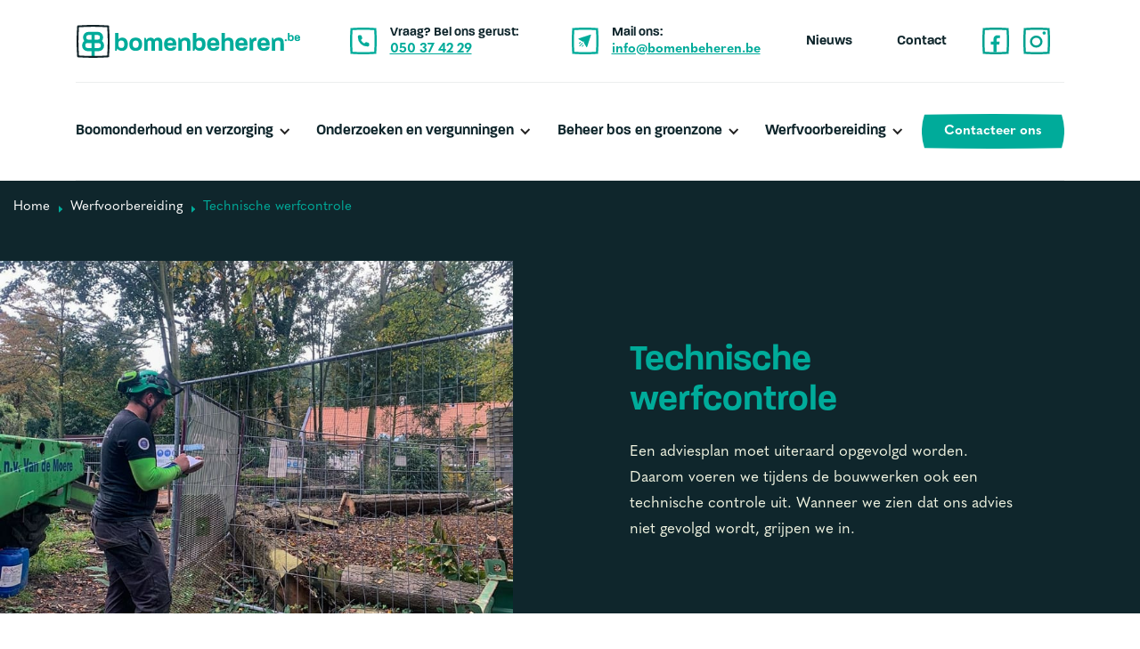

--- FILE ---
content_type: text/html; charset=utf-8
request_url: https://www.bomenbeheren.be/subdiensten/technische-werfcontrole
body_size: 7061
content:
<!DOCTYPE html><!-- Last Published: Thu Oct 23 2025 13:13:01 GMT+0000 (Coordinated Universal Time) --><html data-wf-domain="www.bomenbeheren.be" data-wf-page="6148798ea732c66e66c35c55" data-wf-site="61362f858d982679ab7e9a6b" lang="nl" data-wf-collection="6148798ea732c6208ac35c53" data-wf-item-slug="technische-werfcontrole"><head><meta charset="utf-8"/><title>Technische werfcontrole - Bomenbeheren.be</title><meta content="Een adviesplan moet uiteraard opgevolgd worden. Daarom voeren we tijdens de bouwwerken ook een technische controle uit. Wanneer we zien dat ons advies niet gevolgd wordt, grijpen we in." name="description"/><meta content="Technische werfcontrole - Bomenbeheren.be" property="og:title"/><meta content="Een adviesplan moet uiteraard opgevolgd worden. Daarom voeren we tijdens de bouwwerken ook een technische controle uit. Wanneer we zien dat ons advies niet gevolgd wordt, grijpen we in." property="og:description"/><meta content="https://cdn.prod.website-files.com/614872e02490f394f77772ce/61890ce423823308d1a1d003_IMG-20211014-WA0030.jpg" property="og:image"/><meta content="Technische werfcontrole - Bomenbeheren.be" property="twitter:title"/><meta content="Een adviesplan moet uiteraard opgevolgd worden. Daarom voeren we tijdens de bouwwerken ook een technische controle uit. Wanneer we zien dat ons advies niet gevolgd wordt, grijpen we in." property="twitter:description"/><meta content="https://cdn.prod.website-files.com/614872e02490f394f77772ce/61890ce423823308d1a1d003_IMG-20211014-WA0030.jpg" property="twitter:image"/><meta property="og:type" content="website"/><meta content="summary_large_image" name="twitter:card"/><meta content="width=device-width, initial-scale=1" name="viewport"/><link href="https://cdn.prod.website-files.com/61362f858d982679ab7e9a6b/css/bomenbeheren.webflow.shared.0e8167beb.min.css" rel="stylesheet" type="text/css"/><script src="https://use.typekit.net/nsc3fla.js" type="text/javascript"></script><script type="text/javascript">try{Typekit.load();}catch(e){}</script><script type="text/javascript">!function(o,c){var n=c.documentElement,t=" w-mod-";n.className+=t+"js",("ontouchstart"in o||o.DocumentTouch&&c instanceof DocumentTouch)&&(n.className+=t+"touch")}(window,document);</script><link href="https://cdn.prod.website-files.com/61362f858d982679ab7e9a6b/613730a886b8f4744333065a_favicon-small.png" rel="shortcut icon" type="image/x-icon"/><link href="https://cdn.prod.website-files.com/61362f858d982679ab7e9a6b/613730ab442699512d9f883c_favicon-big.png" rel="apple-touch-icon"/><script async="" src="https://www.googletagmanager.com/gtag/js?id=G-721QFFLHFY"></script><script type="text/javascript">window.dataLayer = window.dataLayer || [];function gtag(){dataLayer.push(arguments);}gtag('js', new Date());gtag('config', 'G-721QFFLHFY', {'anonymize_ip': false});</script><script id="Cookiebot" src="https://consent.cookiebot.com/uc.js" data-cbid="272b4dd9-ab55-4fa7-83f9-037f889a11aa" data-blockingmode="auto" type="text/javascript"></script><script>
var Webflow = Webflow || [];
Webflow.push(function() {
$('#Sideblock').addClass("Sideblock--current");
});

</script></head><body><div data-collapse="medium" data-animation="default" data-duration="400" data-easing="ease" data-easing2="ease" role="banner" class="navbar w-nav"><div class="topnav-wrapper"><div class="_25"><a href="/" class="brand w-nav-brand"><img src="https://cdn.prod.website-files.com/61362f858d982679ab7e9a6b/614858d0a7379e73720d0371_bomenbeheren.svg" loading="lazy" alt="bomenbeheren logo" class="image-51"/></a></div><div class="_75 flex"><div class="topnav-contact"><div class="topnav-link-block"><div class="icoon"><img src="https://cdn.prod.website-files.com/61362f858d982679ab7e9a6b/61486b4ff0a64eb9780e2714_telephone.svg" loading="lazy" alt=""/></div><div class="topnav-link-block-wrapper"><div class="topnav-label">Vraag? Bel ons gerust:</div><a href="tel:050374229" class="topnav-link">050 37 42 29</a></div></div><div class="topnav-link-block"><div class="icoon"><img src="https://cdn.prod.website-files.com/61362f858d982679ab7e9a6b/61486b4ff7c505322c468c31_mail.svg" loading="lazy" alt=""/></div><div class="topnav-link-block-wrapper"><div class="topnav-label">Mail ons:</div><a href="mailto:info@bomenbeheren.be?subject=Nieuwe%20aanvraag%20via%20website" class="topnav-link">info@bomenbeheren.be</a></div></div></div><div class="top-nav-wrapper"><div class="top-nav-items"><a href="/nieuwsberichten" class="navigation-link hidden">Nieuws</a><a href="/contact" class="navigation-link hidden">Contact</a></div><div class="social-nav-wrapper"><a href="https://www.facebook.com/bomenbeheren.be" class="icoon hidden w-inline-block"><div class="image facebook"></div></a><a href="https://www.instagram.com/bomenbeheren.be/" class="icoon hidden w-inline-block"><div class="image instagram"></div></a><div class="menu-button w-nav-button"><div class="menu-button-wrapper"><div class="text-block-9">MENU </div><div class="icon w-icon-nav-menu"></div></div></div></div></div></div></div><nav role="navigation" class="nav-menu w-nav-menu"><div class="navitems left"><a href="https://www.bomenbeheren.be/diensten/boomonderhoud-verzorging" class="mainnavitem hidden">Boomonderhoud en verzorging</a><a href="https://www.bomenbeheren.be/diensten/onderzoeken-en-vergunningen" class="mainnavitem hidden">Onderzoek en vergunningen</a><a href="https://www.bomenbeheren.be/diensten/beheer-bos-en-groenzone" class="mainnavitem hidden">Beheer bos en groenzone</a><a href="https://www.bomenbeheren.be/diensten/werfvoorbereiding" class="mainnavitem hidden">Werfvoorbereiding</a><div data-hover="true" data-delay="0" class="dropdown hidden w-dropdown"><div class="dropdown-toggle w-dropdown-toggle"><div class="icon mobile w-icon-dropdown-toggle"></div><div class="w-dyn-list"><div role="list" class="w-dyn-items"><div role="listitem" class="w-dyn-item"><a href="/diensten/boomonderhoud-verzorging" class="mainnavitem">Boomonderhoud en verzorging</a></div></div></div></div><nav class="dropdown-list w-dropdown-list"><div class="w-dyn-list"><div role="list" class="w-dyn-items"><div role="listitem" class="dropdown-item w-dyn-item"><a href="/subdiensten/snoeien-volgens-noodzaak" class="dropdown-link">Snoeien volgens noodzaak</a></div><div role="listitem" class="dropdown-item w-dyn-item"><a href="/subdiensten/stormschade-of-acuut-gevaar" class="dropdown-link">Stormschade of acuut gevaar</a></div><div role="listitem" class="dropdown-item w-dyn-item"><a href="/subdiensten/verwerking-en-herbestemming" class="dropdown-link">Verwerking en herbestemming</a></div><div role="listitem" class="dropdown-item w-dyn-item"><a href="/subdiensten/verwijderen-van-bomen-bij-gebreken-of-overmacht" class="dropdown-link">Verwijderen van bomen bij gebreken of overmacht</a></div></div></div></nav></div><div data-hover="true" data-delay="0" class="dropdown hidden w-dropdown"><div class="dropdown-toggle w-dropdown-toggle"><div class="icon-4 w-icon-dropdown-toggle"></div><div class="w-dyn-list"><div role="list" class="w-dyn-items"><div role="listitem" class="w-dyn-item"><a href="/diensten/onderzoeken-en-vergunningen" class="mainnavitem">Onderzoeken en vergunningen</a></div></div></div></div><nav class="dropdown-list w-dropdown-list"><div class="w-dyn-list"><div role="list" class="w-dyn-items"><div role="listitem" class="dropdown-item w-dyn-item"><a href="/subdiensten/bomen-inventariseren" class="dropdown-link">Bomen inventariseren</a></div><div role="listitem" class="dropdown-item w-dyn-item"><a href="/subdiensten/boomeffectanalyse-bea" class="dropdown-link">Boomeffectanalyse (BEA)</a></div><div role="listitem" class="dropdown-item w-dyn-item"><a href="/subdiensten/boomonderzoek-vta" class="dropdown-link">Boomonderzoek (VTA)</a></div><div role="listitem" class="dropdown-item w-dyn-item"><a href="/subdiensten/beheersplan-en-planning" class="dropdown-link">Beheersplan en planning</a></div></div></div></nav></div><div data-hover="true" data-delay="0" class="dropdown hidden w-dropdown"><div class="dropdown-toggle w-dropdown-toggle"><div class="icon-5 w-icon-dropdown-toggle"></div><div class="w-dyn-list"><div role="list" class="w-dyn-items"><div role="listitem" class="w-dyn-item"><a href="/diensten/beheer-bos-en-groenzone" class="mainnavitem">Beheer bos en groenzone</a></div></div></div></div><nav class="dropdown-list w-dropdown-list"><div class="w-dyn-list"><div role="list" class="w-dyn-items"><div role="listitem" class="dropdown-item w-dyn-item"><a href="/subdiensten/doordachte-verjonging" class="dropdown-link">Doordachte verjonging</a></div><div role="listitem" class="dropdown-item w-dyn-item"><a href="/subdiensten/heraanplanten-van-bomen-op-basis-van-groeiplaats-met-nazorg" class="dropdown-link">Heraanplanten van bomen</a></div><div role="listitem" class="dropdown-item w-dyn-item"><a href="/subdiensten/restauratie-en-herwaarderen-van-bestaande-boomzones" class="dropdown-link">Restauratie van boomzones</a></div><div role="listitem" class="dropdown-item w-dyn-item"><a href="/subdiensten/herwaarderen-van-parkzone" class="dropdown-link">Parkzone herwaarderen</a></div><div role="listitem" class="dropdown-item w-dyn-item"><a href="/subdiensten/bosbeheer" class="dropdown-link">Bosbeheer</a></div><div role="listitem" class="dropdown-item w-dyn-item"><a href="/subdiensten/het-bos-van-de-toekomst" class="dropdown-link">Bos van de toekomst</a></div><div role="listitem" class="dropdown-item w-dyn-item"><a href="/subdiensten/groeiplaatsverbetering" class="dropdown-link">Groeiplaatsverbetering</a></div></div></div></nav></div><div data-hover="true" data-delay="0" class="dropdown hidden w-dropdown"><div class="dropdown-toggle w-dropdown-toggle"><div class="icon-6 w-icon-dropdown-toggle"></div><div class="w-dyn-list"><div role="list" class="w-dyn-items"><div role="listitem" class="w-dyn-item"><a href="/diensten/werfvoorbereiding" class="mainnavitem">Werfvoorbereiding</a></div></div></div></div><nav class="dropdown-list w-dropdown-list"><div class="w-dyn-list"><div role="list" class="w-dyn-items"><div role="listitem" class="dropdown-item w-dyn-item"><a href="/subdiensten/werfadviesplan" class="dropdown-link">Werfadviesplan</a></div><div role="listitem" class="dropdown-item w-dyn-item"><a href="/subdiensten/technische-werfcontrole" aria-current="page" class="dropdown-link w--current">Technische werfcontrole</a></div><div role="listitem" class="dropdown-item w-dyn-item"><a href="/subdiensten/bijstand-omgevingsvergunning" class="dropdown-link">Bijstand omgevingsvergunning</a></div></div></div></nav></div></div><div class="navitems right"><a href="/contact" class="button mobile w-inline-block"><div class="button-text">Contacteer ons</div></a><a href="/nieuwsberichten" class="mainnavitem hidden">Nieuws</a><a href="/contact" class="mainnavitem hidden">Contact</a></div><div class="topnav-link-block hidden first"><div class="icoon"><img src="https://cdn.prod.website-files.com/61362f858d982679ab7e9a6b/61486b4ff0a64eb9780e2714_telephone.svg" loading="lazy" alt=""/></div><div class="topnav-link-block-wrapper"><div class="topnav-label">Vraag? Bel ons gerust:</div><a href="tel:050374229" class="topnav-link">050 37 42 29</a></div></div><div class="topnav-link-block hidden"><div class="icoon"><img src="https://cdn.prod.website-files.com/61362f858d982679ab7e9a6b/61486b4ff7c505322c468c31_mail.svg" loading="lazy" alt=""/></div><div class="topnav-link-block-wrapper"><div class="topnav-label">Mail ons:</div><a href="mailto:info@bomenbeheren.be?subject=Nieuwe%20aanvraag%20via%20website" class="topnav-link">info@bomenbeheren.be</a></div></div><div class="div-block-40"><a href="https://www.facebook.com/bomenbeheren" class="icoon double hidden w-inline-block"><img src="https://cdn.prod.website-files.com/61362f858d982679ab7e9a6b/61486b50615e396bb16a0979_facebook.svg" loading="lazy" alt="facebook" class="image"/></a><a href="https://www.instagram.com/bomenbeheren.be/" class="icoon double hidden w-inline-block"><img src="https://cdn.prod.website-files.com/61362f858d982679ab7e9a6b/61486b4f718e935da39c6420_instagram.svg" loading="lazy" alt="instagram" class="image"/></a></div></nav></div><div class="dienst-header"><div class="dienst-breadcrumb-wrapper"><div class="wrap"><div class="breadcrumb-wrapper absolute"><a href="/" class="breadcrumb negative">Home</a><img src="https://cdn.prod.website-files.com/61362f858d982679ab7e9a6b/6148a36be0bab35b9995715f_divider.svg" loading="lazy" alt="" class="divider-icon"/><a href="/diensten/werfvoorbereiding" class="breadcrumb negative">Werfvoorbereiding</a><img src="https://cdn.prod.website-files.com/61362f858d982679ab7e9a6b/6148a36be0bab35b9995715f_divider.svg" loading="lazy" alt="" class="divider-icon"/><a href="/subdiensten/technische-werfcontrole" aria-current="page" class="breadcrumb current w--current">Technische werfcontrole</a></div></div><div class="breadcrumb-wrapper-bg"></div></div><div class="dienst-header-content"><div class="container"><div class="dienst-header-text-wrapper"><div class="_50"><div class="inner full-padding"><h1 class="diensten-titel">Technische werfcontrole</h1><p class="dienst-intro">Een adviesplan moet uiteraard opgevolgd worden. Daarom voeren we tijdens de bouwwerken ook een technische controle uit. Wanneer we zien dat ons advies niet gevolgd wordt, grijpen we in.</p></div></div></div></div><div class="header-image-block"><a href="#" class="lightbox-link-3 w-inline-block w-lightbox"><img src="https://cdn.prod.website-files.com/614872e02490f394f77772ce/61890ce423823308d1a1d003_IMG-20211014-WA0030.jpg" loading="lazy" alt="Technische werfcontrole" sizes="(max-width: 991px) 100vw, 45vw" srcset="https://cdn.prod.website-files.com/614872e02490f394f77772ce/61890ce423823308d1a1d003_IMG-20211014-WA0030-p-500.jpeg 500w, https://cdn.prod.website-files.com/614872e02490f394f77772ce/61890ce423823308d1a1d003_IMG-20211014-WA0030-p-800.jpeg 800w, https://cdn.prod.website-files.com/614872e02490f394f77772ce/61890ce423823308d1a1d003_IMG-20211014-WA0030-p-1080.jpeg 1080w, https://cdn.prod.website-files.com/614872e02490f394f77772ce/61890ce423823308d1a1d003_IMG-20211014-WA0030.jpg 1350w" class="dienst-header-image"/><script type="application/json" class="w-json">{
  "items": [],
  "group": "Foto's"
}</script></a></div></div></div><div class="dienst-content"><div class="container"><div class="flex space-between extra-padding"><div class="_33 full-width"><div class="scroll-block"><div class="sideblock-navigation"><h2 class="heading-6">Werfvoorbereiding</h2><div class="sideblock-wrapper w-dyn-list"><div role="list" class="sideblock-list w-dyn-items"><div role="listitem" class="sideblock-nav-item w-dyn-item"><a id="Sideblock" href="/subdiensten/werfadviesplan" class="sideblock-link w-inline-block"><div class="sidebar-navigation-icon"></div><div class="sidebar-navigation-link-text">Werfadviesplan</div></a></div><div role="listitem" class="sideblock-nav-item w-dyn-item"><a id="Sideblock" href="/subdiensten/technische-werfcontrole" aria-current="page" class="sideblock-link w-inline-block w--current"><div class="sidebar-navigation-icon"></div><div class="sidebar-navigation-link-text">Technische werfcontrole</div></a></div><div role="listitem" class="sideblock-nav-item w-dyn-item"><a id="Sideblock" href="/subdiensten/bijstand-omgevingsvergunning" class="sideblock-link w-inline-block"><div class="sidebar-navigation-icon"></div><div class="sidebar-navigation-link-text">Bijstand omgevingsvergunning</div></a></div></div></div></div><div class="dienst-cta-block"><div class="contactgegevens"><h3 class="cta-titel">Interesse in een technische werfcontrole?</h3><p class="cta-text">We komen met plezier langs om onze expertise in te zetten voor jouw werfcontrole.</p><div class="contactdata padding"><img src="https://cdn.prod.website-files.com/61362f858d982679ab7e9a6b/614b22181eb533dee763ac47_telephone-beige.svg" loading="lazy" alt="" class="icoon small"/><a href="tel:050374229" class="contactdata-link">050 37 42 29</a></div><div class="contactdata padding"><img src="https://cdn.prod.website-files.com/61362f858d982679ab7e9a6b/614b2219137715b1de8a6e3b_mail-beige.svg" loading="lazy" alt="" class="icoon small"/><a href="mailto:info@bomenbeheren.be?subject=Nieuwe%20aanvraag%20via%20website" class="contactdata-link">info@bomenbeheren.be</a></div></div></div><div class="w-embed"><style>
  .scroll-block {
    position: -webkit-sticky;
    position: -moz-sticky;
    position: -ms-sticky;
    position: -o-sticky;
    position: sticky;
    top: 0px;
  }
</style></div></div></div><div class="_66"><div class="subdienst-content"><div class="tekstblok-1"><div class="richt-text-content w-richtext"><h2><strong>Plan van aanpak</strong></h2><p>Bij particulieren of KMO’s die bouwen, voeren we ook een technische werfcontrole uit. Hier volgen we de BEA’s van de aanplanten op en bekijken we of deze gerespecteerd worden. Voor de bouwwerken van start gaan, stellen we een plan van aanpak op. Plannen om bomen te halveren of kappen, proberen we te ontkrachten door een duurzame oplossing in ruil te voorzien. We willen steeds de bestaande, eerdere bomen herwaarderen en bouwen rond bomen in plaats van ze te verwijderen.<br/></p></div></div><div class="image-full-width w-condition-invisible"><a href="#" class="lightbox-link-5 w-inline-block w-lightbox"><img src="" loading="lazy" alt="Technische werfcontrole" class="w-dyn-bind-empty"/><script type="application/json" class="w-json">{
  "items": [],
  "group": "Foto's"
}</script></a></div><div class="_2-images"><div class="w-dyn-list"><script type="text/x-wf-template" id="wf-template-a1156839-2ce3-e6f4-7deb-8259ac7a4d44">%3Cdiv%20role%3D%22listitem%22%20class%3D%22content-image%20w-dyn-item%20w-dyn-repeater-item%22%3E%3Ca%20href%3D%22%23%22%20class%3D%22lightbox-link-6%20w-inline-block%20w-lightbox%22%3E%3Cimg%20src%3D%22https%3A%2F%2Fcdn.prod.website-files.com%2F614872e02490f394f77772ce%2F61890d01a8f201481d901cec_IMG-20210929-WA0075.jpg%22%20alt%3D%22werfcontrole%22%20sizes%3D%22(max-width%3A%20479px)%2091vw%2C%20(max-width%3A%20767px)%2043vw%2C%20(max-width%3A%20991px)%2044vw%2C%20(max-width%3A%201279px)%2028vw%2C%20(max-width%3A%201439px)%20322.84375px%2C%20(max-width%3A%201919px)%20372.65625px%2C%20486.71875px%22%20srcset%3D%22https%3A%2F%2Fcdn.prod.website-files.com%2F614872e02490f394f77772ce%2F61890d01a8f201481d901cec_IMG-20210929-WA0075-p-500.jpeg%20500w%2C%20https%3A%2F%2Fcdn.prod.website-files.com%2F614872e02490f394f77772ce%2F61890d01a8f201481d901cec_IMG-20210929-WA0075-p-800.jpeg%20800w%2C%20https%3A%2F%2Fcdn.prod.website-files.com%2F614872e02490f394f77772ce%2F61890d01a8f201481d901cec_IMG-20210929-WA0075-p-1080.jpeg%201080w%2C%20https%3A%2F%2Fcdn.prod.website-files.com%2F614872e02490f394f77772ce%2F61890d01a8f201481d901cec_IMG-20210929-WA0075.jpg%201350w%22%2F%3E%3Cscript%20type%3D%22application%2Fjson%22%20class%3D%22w-json%22%3E%7B%0A%20%20%22items%22%3A%20%5B%5D%2C%0A%20%20%22group%22%3A%20%22Foto&#x27;s%22%0A%7D%3C%2Fscript%3E%3C%2Fa%3E%3C%2Fdiv%3E</script><div role="list" class="two-images-list w-dyn-items"><div role="listitem" class="content-image w-dyn-item w-dyn-repeater-item"><a href="#" class="lightbox-link-6 w-inline-block w-lightbox"><img src="https://cdn.prod.website-files.com/614872e02490f394f77772ce/61890d01a8f201481d901cec_IMG-20210929-WA0075.jpg" alt="werfcontrole" sizes="(max-width: 479px) 91vw, (max-width: 767px) 43vw, (max-width: 991px) 44vw, (max-width: 1279px) 28vw, (max-width: 1439px) 322.84375px, (max-width: 1919px) 372.65625px, 486.71875px" srcset="https://cdn.prod.website-files.com/614872e02490f394f77772ce/61890d01a8f201481d901cec_IMG-20210929-WA0075-p-500.jpeg 500w, https://cdn.prod.website-files.com/614872e02490f394f77772ce/61890d01a8f201481d901cec_IMG-20210929-WA0075-p-800.jpeg 800w, https://cdn.prod.website-files.com/614872e02490f394f77772ce/61890d01a8f201481d901cec_IMG-20210929-WA0075-p-1080.jpeg 1080w, https://cdn.prod.website-files.com/614872e02490f394f77772ce/61890d01a8f201481d901cec_IMG-20210929-WA0075.jpg 1350w"/><script type="application/json" class="w-json">{
  "items": [],
  "group": "Foto's"
}</script></a></div><div role="listitem" class="content-image w-dyn-item w-dyn-repeater-item"><a href="#" class="lightbox-link-6 w-inline-block w-lightbox"><img src="https://cdn.prod.website-files.com/614872e02490f394f77772ce/61890cefa53ad6c961e1f2d9_IMG-20211105-WA0024.jpg" alt="stelling werfcontrole" sizes="(max-width: 479px) 91vw, (max-width: 767px) 43vw, (max-width: 991px) 44vw, (max-width: 1279px) 28vw, (max-width: 1439px) 322.84375px, (max-width: 1919px) 372.65625px, 486.71875px" srcset="https://cdn.prod.website-files.com/614872e02490f394f77772ce/61890cefa53ad6c961e1f2d9_IMG-20211105-WA0024-p-500.jpeg 500w, https://cdn.prod.website-files.com/614872e02490f394f77772ce/61890cefa53ad6c961e1f2d9_IMG-20211105-WA0024-p-800.jpeg 800w, https://cdn.prod.website-files.com/614872e02490f394f77772ce/61890cefa53ad6c961e1f2d9_IMG-20211105-WA0024-p-1080.jpeg 1080w, https://cdn.prod.website-files.com/614872e02490f394f77772ce/61890cefa53ad6c961e1f2d9_IMG-20211105-WA0024.jpg 1348w"/><script type="application/json" class="w-json">{
  "items": [],
  "group": "Foto's"
}</script></a></div></div><div class="w-dyn-hide w-dyn-empty"><div>No items found.</div></div></div></div><div class="opsomming w-condition-invisible"><h2 class="w-dyn-bind-empty"></h2><p class="paragraph-10 w-dyn-bind-empty"></p><div class="opsomming-wrapper"><div class="div-block-18"><div class="opsomming-number-block"><div class="opsomming-number w-dyn-bind-empty"></div></div></div><div class="div-block-17"><div class="w-dyn-bind-empty w-richtext"></div></div></div><div class="opsomming-wrapper"><div class="div-block-18"><div class="opsomming-number-block"><div class="opsomming-number w-dyn-bind-empty"></div></div></div><div class="div-block-17"><div class="w-dyn-bind-empty w-richtext"></div></div></div><div class="opsomming-wrapper"><div class="div-block-18"><div class="opsomming-number-block"><div class="opsomming-number w-dyn-bind-empty"></div></div></div><div class="div-block-17"><div class="w-dyn-bind-empty w-richtext"></div></div></div><div class="opsomming-wrapper"><div class="div-block-18"><div class="opsomming-number-block"><div class="opsomming-number w-dyn-bind-empty"></div></div></div><div class="div-block-17"><div class="w-dyn-bind-empty w-richtext"></div></div></div></div><div class="_2-images w-condition-invisible"><div class="w-dyn-list"><script type="text/x-wf-template" id="wf-template-38b3b845-45ff-497b-3230-4d5c61a55864">%3Cdiv%20role%3D%22listitem%22%20class%3D%22content-image%20w-dyn-item%20w-dyn-repeater-item%22%3E%3Ca%20href%3D%22%23%22%20class%3D%22lightbox-link-4%20w-inline-block%20w-lightbox%22%3E%3Cimg%20src%3D%22%22%20loading%3D%22lazy%22%20alt%3D%22%22%20class%3D%22w-dyn-bind-empty%22%2F%3E%3Cscript%20type%3D%22application%2Fjson%22%20class%3D%22w-json%22%3E%7B%0A%20%20%22items%22%3A%20%5B%5D%2C%0A%20%20%22group%22%3A%20%22Foto&#x27;s%22%0A%7D%3C%2Fscript%3E%3C%2Fa%3E%3C%2Fdiv%3E</script><div role="list" class="two-images-list w-dyn-items w-dyn-hide"></div><div class="w-dyn-empty"><div>No items found.</div></div></div></div><div class="tekstblok-2"><div class="richt-text-content w-richtext"><h2><strong>Kleine inspanningen maken mooi werk</strong></h2><p>Het uiteindelijke resultaat proberen we altijd zo boomvriendelijk te houden. Door enkele kleine inspanningen hoeft de grond niet al te zwaar te lijden en kunnen we wortelverlies of andere schade vermijden. Zo vermijden we niet alleen financiële schade (door de waarde van de boom te negeren), maar geniet je na de bouwwerken ook onmiddellijk van een volwaardig groen uitzicht. Zo hoef je geen jaren meer te wachten tot nieuwe aanplanten volgroeid zijn.</p><p><br/><br/></p></div></div><div class="image-full-width w-condition-invisible"><img src="" loading="lazy" alt="Technische werfcontrole" class="w-dyn-bind-empty"/></div><div class="tip w-condition-invisible"><div class="div-block-22"><h2 class="heading-8">Tip!</h2><div class="div-block-19"><div class="div-block-20"><img src="" loading="lazy" alt="Technische werfcontrole" class="w-dyn-bind-empty"/></div><div class="div-block-21"><h4 class="heading-7 w-dyn-bind-empty"></h4><p class="paragraph-6 w-dyn-bind-empty"></p></div></div></div><div class="tip-bg-image"></div></div><div class="tekstblok-3 w-condition-invisible"><div class="richt-text-content w-dyn-bind-empty w-richtext"></div></div><div class="_2-images w-condition-invisible"><div class="w-dyn-list"><script type="text/x-wf-template" id="wf-template-1ec20c5e-1f5f-89ba-ed18-b177320b2a4e">%3Cdiv%20role%3D%22listitem%22%20class%3D%22content-image%20w-dyn-item%20w-dyn-repeater-item%22%3E%3Cimg%20src%3D%22%22%20loading%3D%22lazy%22%20alt%3D%22%22%20class%3D%22w-dyn-bind-empty%22%2F%3E%3C%2Fdiv%3E</script><div role="list" class="two-images-list w-dyn-items w-dyn-hide"></div><div class="w-dyn-empty"><div>No items found.</div></div></div></div><div class="opsomming---wrapper w-condition-invisible"><h2 class="w-dyn-bind-empty"></h2><div class="opsomming-wrapper w-condition-invisible"><div class="div-block-43"><p class="paragraph-11 w-dyn-bind-empty"></p></div><div class="rich-text-block w-dyn-bind-empty w-richtext"></div></div><div class="opsomming-wrapper w-condition-invisible"><div class="div-block-43"><p class="paragraph-11 w-dyn-bind-empty"></p></div><div class="rich-text-block w-dyn-bind-empty w-richtext"></div></div><div class="opsomming-wrapper w-condition-invisible"><div class="div-block-43"><p class="paragraph-11 w-dyn-bind-empty"></p></div><div class="rich-text-block w-dyn-bind-empty w-richtext"></div></div><div class="opsomming-wrapper w-condition-invisible"><div class="div-block-43"><p class="paragraph-11 w-dyn-bind-empty"></p></div><div class="rich-text-block w-dyn-bind-empty w-richtext"></div></div></div></div></div></div></div></div><div class="nieuwsberichten before-footer subdienst"><div class="container"><div class="titel-header-container"><h2 class="heading-18">Interessante nieuwsberichten</h2><a href="/nieuwsberichten" class="link-block-negative w-inline-block"><img src="https://cdn.prod.website-files.com/61362f858d982679ab7e9a6b/6149f34ee4852260789cbaa2_arrow.svg" loading="lazy" alt="" class="icoon small"/><div class="textblock-black">Alle nieuwsberichten</div></a></div><div class="nieuwsberichten-wrapper w-dyn-list"><div role="list" class="nieuwsberichten-lijst w-dyn-items"><div role="listitem" class="nieuwsbericht w-dyn-item"><a href="/nieuws/we-vieren-ons-10-jarig-bestaan" class="nieuwsbericht-link w-inline-block"><div class="nieuwsbericht-image"><img src="https://cdn.prod.website-files.com/614872e02490f394f77772ce/618a51f29a0652821c0a3bfa_bos_%C2%A9bomenbeheren_lr-49.jpg" loading="lazy" alt="We vieren ons 10-jarig bestaan!" sizes="(max-width: 479px) 94vw, (max-width: 767px) 92vw, (max-width: 991px) 46vw, (max-width: 1279px) 31vw, (max-width: 1439px) 358.703125px, (max-width: 1919px) 418.703125px, 538.203125px" srcset="https://cdn.prod.website-files.com/614872e02490f394f77772ce/618a51f29a0652821c0a3bfa_bos_%C2%A9bomenbeheren_lr-49-p-500.jpeg 500w, https://cdn.prod.website-files.com/614872e02490f394f77772ce/618a51f29a0652821c0a3bfa_bos_%C2%A9bomenbeheren_lr-49-p-800.jpeg 800w, https://cdn.prod.website-files.com/614872e02490f394f77772ce/618a51f29a0652821c0a3bfa_bos_%C2%A9bomenbeheren_lr-49-p-1080.jpeg 1080w, https://cdn.prod.website-files.com/614872e02490f394f77772ce/618a51f29a0652821c0a3bfa_bos_%C2%A9bomenbeheren_lr-49-p-1600.jpeg 1600w, https://cdn.prod.website-files.com/614872e02490f394f77772ce/618a51f29a0652821c0a3bfa_bos_%C2%A9bomenbeheren_lr-49.jpg 1800w" class="image effect"/></div><div class="nieuwsbericht-text"><div class="tag w-dyn-bind-empty"></div><div class="datum">15/11/2021</div><h4 class="nieuwsbericht-titel">We vieren ons 10-jarig bestaan!</h4><p class="nieuwsbericht---teaser">Tobias Mestdagh en Groen-Beheer BV bestaan 10 jaar en worden vanaf nu Bomenbeheren.be. Dankzij de afgelopen jaren hebben we heel wat ervaring opgedaan op vlak van boom- en bosbeheer, correct advies en persoonlijke ondersteuning. Om onze expertise kracht bij te zetten, kiezen we voor een rebranding onder de naam ‘Bomenbeheren.be’.</p><div class="link-nieuwsbericht">Lees nieuwsbericht</div></div></a></div></div></div></div></div><div class="footer"><div class="container container-fluid"><div class="cta-block"><div class="_66"><h2 class="cta-titel">Wens je meer informatie, een bezoek ter plaatse of een vrijblijvende offerte?</h2><p class="cta-block-text">Neem contact met ons op, we zoeken graag samen met jou de beste oplossing.</p></div><a href="/contact" class="button button-negative w-inline-block"><div class="button-text negative">Contacteer ons</div></a></div><div class="top-footer"><a href="/" class="link-block w-inline-block"><img src="https://cdn.prod.website-files.com/61362f858d982679ab7e9a6b/613723a21283d98c778760d3_bomenbeheren-logo.svg" loading="lazy" alt="bomenbeheren logo" class="image"/></a><div class="social-media-block"><div class="text-block-6">Volg onze updates via:</div><a href="https://www.facebook.com/bomenbeheren.be" class="icoon small w-inline-block"><div class="image facebook small"></div></a><a href="https://www.instagram.com/bomenbeheren.be/" class="icoon small _30px w-inline-block"><div class="image instagram small"></div></a></div></div><div class="main-footer"><div class="_1-3-flex"><h4 class="footer-titel">Waarmee kunnen we jou helpen?</h4><div class="w-dyn-list"><div role="list" class="w-dyn-items"><div role="listitem" class="collection-item-4 w-dyn-item"><a href="/diensten/boomonderhoud-verzorging" class="footer-link">Boomonderhoud en verzorging</a></div><div role="listitem" class="collection-item-4 w-dyn-item"><a href="/diensten/onderzoeken-en-vergunningen" class="footer-link">Onderzoeken en vergunningen</a></div><div role="listitem" class="collection-item-4 w-dyn-item"><a href="/diensten/beheer-bos-en-groenzone" class="footer-link">Beheer bos en groenzone</a></div><div role="listitem" class="collection-item-4 w-dyn-item"><a href="/diensten/werfvoorbereiding" class="footer-link">Werfvoorbereiding</a></div></div></div></div><div class="_1-3-flex"><h4 class="footer-titel">Handige links</h4><a href="/contact" class="footer-link">Contact</a><a href="/nieuwsberichten" class="footer-link">Nieuwsberichten</a><a href="/certificaten" class="footer-link">Certificaten</a></div><div class="_1-3-flex"><h4 class="footer-titel">Contacteer ons</h4><div class="contactdata"><img src="https://cdn.prod.website-files.com/61362f858d982679ab7e9a6b/61489cc35856f854964da307_location.svg" loading="lazy" alt="" class="icoon small"/><a href="https://goo.gl/maps/tBtYsB3yaEPZETWy8" class="footer-link">Legeweg 141 - A, 8020 Oostkamp</a></div><div class="contactdata"><img src="https://cdn.prod.website-files.com/61362f858d982679ab7e9a6b/61489cc3efae031a096bc40e_phone.svg" loading="lazy" alt="" class="icoon small"/><a href="tel:050374229" class="footer-link">050 37 42 29</a></div><div class="contactdata"><img src="https://cdn.prod.website-files.com/61362f858d982679ab7e9a6b/61489cc3115197866936bdc3_email.svg" loading="lazy" alt="" class="icoon small"/><a href="mailto:info@bomenbeheren.be?subject=Nieuwe%20aanvraag%20via%20website" class="footer-link">info@bomenbeheren.be</a></div><div class="footer-link">BE 0840.631.197</div></div></div><div class="bottom-footer"><div class="bottom-footer-link no-padding">©Bomenbeheren</div><div class="legal"><a href="/algemene-voorwaarden" class="bottom-footer-link">Algemene voorwaarden</a><a href="/cookies" class="bottom-footer-link">Cookiebeleid</a></div><div class="bottom-footer-link no-padding">Deze site werd met trots gemaakt door <a href="https://de-formatie.be/" class="bottom-footer-link no-padding">De Formatie</a></div></div></div></div><script src="https://d3e54v103j8qbb.cloudfront.net/js/jquery-3.5.1.min.dc5e7f18c8.js?site=61362f858d982679ab7e9a6b" type="text/javascript" integrity="sha256-9/aliU8dGd2tb6OSsuzixeV4y/faTqgFtohetphbbj0=" crossorigin="anonymous"></script><script src="https://cdn.prod.website-files.com/61362f858d982679ab7e9a6b/js/webflow.schunk.4470f5a08ed18126.js" type="text/javascript"></script><script src="https://cdn.prod.website-files.com/61362f858d982679ab7e9a6b/js/webflow.20a50ec2.b6e69dd925e53d03.js" type="text/javascript"></script></body></html>

--- FILE ---
content_type: text/css
request_url: https://cdn.prod.website-files.com/61362f858d982679ab7e9a6b/css/bomenbeheren.webflow.shared.0e8167beb.min.css
body_size: 18991
content:
html{-webkit-text-size-adjust:100%;-ms-text-size-adjust:100%;font-family:sans-serif}body{margin:0}article,aside,details,figcaption,figure,footer,header,hgroup,main,menu,nav,section,summary{display:block}audio,canvas,progress,video{vertical-align:baseline;display:inline-block}audio:not([controls]){height:0;display:none}[hidden],template{display:none}a{background-color:#0000}a:active,a:hover{outline:0}abbr[title]{border-bottom:1px dotted}b,strong{font-weight:700}dfn{font-style:italic}h1{margin:.67em 0;font-size:2em}mark{color:#000;background:#ff0}small{font-size:80%}sub,sup{vertical-align:baseline;font-size:75%;line-height:0;position:relative}sup{top:-.5em}sub{bottom:-.25em}img{border:0}svg:not(:root){overflow:hidden}hr{box-sizing:content-box;height:0}pre{overflow:auto}code,kbd,pre,samp{font-family:monospace;font-size:1em}button,input,optgroup,select,textarea{color:inherit;font:inherit;margin:0}button{overflow:visible}button,select{text-transform:none}button,html input[type=button],input[type=reset]{-webkit-appearance:button;cursor:pointer}button[disabled],html input[disabled]{cursor:default}button::-moz-focus-inner,input::-moz-focus-inner{border:0;padding:0}input{line-height:normal}input[type=checkbox],input[type=radio]{box-sizing:border-box;padding:0}input[type=number]::-webkit-inner-spin-button,input[type=number]::-webkit-outer-spin-button{height:auto}input[type=search]{-webkit-appearance:none}input[type=search]::-webkit-search-cancel-button,input[type=search]::-webkit-search-decoration{-webkit-appearance:none}legend{border:0;padding:0}textarea{overflow:auto}optgroup{font-weight:700}table{border-collapse:collapse;border-spacing:0}td,th{padding:0}@font-face{font-family:webflow-icons;src:url([data-uri])format("truetype");font-weight:400;font-style:normal}[class^=w-icon-],[class*=\ w-icon-]{speak:none;font-variant:normal;text-transform:none;-webkit-font-smoothing:antialiased;-moz-osx-font-smoothing:grayscale;font-style:normal;font-weight:400;line-height:1;font-family:webflow-icons!important}.w-icon-slider-right:before{content:""}.w-icon-slider-left:before{content:""}.w-icon-nav-menu:before{content:""}.w-icon-arrow-down:before,.w-icon-dropdown-toggle:before{content:""}.w-icon-file-upload-remove:before{content:""}.w-icon-file-upload-icon:before{content:""}*{box-sizing:border-box}html{height:100%}body{color:#333;background-color:#fff;min-height:100%;margin:0;font-family:Arial,sans-serif;font-size:14px;line-height:20px}img{vertical-align:middle;max-width:100%;display:inline-block}html.w-mod-touch *{background-attachment:scroll!important}.w-block{display:block}.w-inline-block{max-width:100%;display:inline-block}.w-clearfix:before,.w-clearfix:after{content:" ";grid-area:1/1/2/2;display:table}.w-clearfix:after{clear:both}.w-hidden{display:none}.w-button{color:#fff;line-height:inherit;cursor:pointer;background-color:#3898ec;border:0;border-radius:0;padding:9px 15px;text-decoration:none;display:inline-block}input.w-button{-webkit-appearance:button}html[data-w-dynpage] [data-w-cloak]{color:#0000!important}.w-code-block{margin:unset}pre.w-code-block code{all:inherit}.w-optimization{display:contents}.w-webflow-badge,.w-webflow-badge>img{box-sizing:unset;width:unset;height:unset;max-height:unset;max-width:unset;min-height:unset;min-width:unset;margin:unset;padding:unset;float:unset;clear:unset;border:unset;border-radius:unset;background:unset;background-image:unset;background-position:unset;background-size:unset;background-repeat:unset;background-origin:unset;background-clip:unset;background-attachment:unset;background-color:unset;box-shadow:unset;transform:unset;direction:unset;font-family:unset;font-weight:unset;color:unset;font-size:unset;line-height:unset;font-style:unset;font-variant:unset;text-align:unset;letter-spacing:unset;-webkit-text-decoration:unset;text-decoration:unset;text-indent:unset;text-transform:unset;list-style-type:unset;text-shadow:unset;vertical-align:unset;cursor:unset;white-space:unset;word-break:unset;word-spacing:unset;word-wrap:unset;transition:unset}.w-webflow-badge{white-space:nowrap;cursor:pointer;box-shadow:0 0 0 1px #0000001a,0 1px 3px #0000001a;visibility:visible!important;opacity:1!important;z-index:2147483647!important;color:#aaadb0!important;overflow:unset!important;background-color:#fff!important;border-radius:3px!important;width:auto!important;height:auto!important;margin:0!important;padding:6px!important;font-size:12px!important;line-height:14px!important;text-decoration:none!important;display:inline-block!important;position:fixed!important;inset:auto 12px 12px auto!important;transform:none!important}.w-webflow-badge>img{position:unset;visibility:unset!important;opacity:1!important;vertical-align:middle!important;display:inline-block!important}h1,h2,h3,h4,h5,h6{margin-bottom:10px;font-weight:700}h1{margin-top:20px;font-size:38px;line-height:44px}h2{margin-top:20px;font-size:32px;line-height:36px}h3{margin-top:20px;font-size:24px;line-height:30px}h4{margin-top:10px;font-size:18px;line-height:24px}h5{margin-top:10px;font-size:14px;line-height:20px}h6{margin-top:10px;font-size:12px;line-height:18px}p{margin-top:0;margin-bottom:10px}blockquote{border-left:5px solid #e2e2e2;margin:0 0 10px;padding:10px 20px;font-size:18px;line-height:22px}figure{margin:0 0 10px}figcaption{text-align:center;margin-top:5px}ul,ol{margin-top:0;margin-bottom:10px;padding-left:40px}.w-list-unstyled{padding-left:0;list-style:none}.w-embed:before,.w-embed:after{content:" ";grid-area:1/1/2/2;display:table}.w-embed:after{clear:both}.w-video{width:100%;padding:0;position:relative}.w-video iframe,.w-video object,.w-video embed{border:none;width:100%;height:100%;position:absolute;top:0;left:0}fieldset{border:0;margin:0;padding:0}button,[type=button],[type=reset]{cursor:pointer;-webkit-appearance:button;border:0}.w-form{margin:0 0 15px}.w-form-done{text-align:center;background-color:#ddd;padding:20px;display:none}.w-form-fail{background-color:#ffdede;margin-top:10px;padding:10px;display:none}label{margin-bottom:5px;font-weight:700;display:block}.w-input,.w-select{color:#333;vertical-align:middle;background-color:#fff;border:1px solid #ccc;width:100%;height:38px;margin-bottom:10px;padding:8px 12px;font-size:14px;line-height:1.42857;display:block}.w-input::placeholder,.w-select::placeholder{color:#999}.w-input:focus,.w-select:focus{border-color:#3898ec;outline:0}.w-input[disabled],.w-select[disabled],.w-input[readonly],.w-select[readonly],fieldset[disabled] .w-input,fieldset[disabled] .w-select{cursor:not-allowed}.w-input[disabled]:not(.w-input-disabled),.w-select[disabled]:not(.w-input-disabled),.w-input[readonly],.w-select[readonly],fieldset[disabled]:not(.w-input-disabled) .w-input,fieldset[disabled]:not(.w-input-disabled) .w-select{background-color:#eee}textarea.w-input,textarea.w-select{height:auto}.w-select{background-color:#f3f3f3}.w-select[multiple]{height:auto}.w-form-label{cursor:pointer;margin-bottom:0;font-weight:400;display:inline-block}.w-radio{margin-bottom:5px;padding-left:20px;display:block}.w-radio:before,.w-radio:after{content:" ";grid-area:1/1/2/2;display:table}.w-radio:after{clear:both}.w-radio-input{float:left;margin:3px 0 0 -20px;line-height:normal}.w-file-upload{margin-bottom:10px;display:block}.w-file-upload-input{opacity:0;z-index:-100;width:.1px;height:.1px;position:absolute;overflow:hidden}.w-file-upload-default,.w-file-upload-uploading,.w-file-upload-success{color:#333;display:inline-block}.w-file-upload-error{margin-top:10px;display:block}.w-file-upload-default.w-hidden,.w-file-upload-uploading.w-hidden,.w-file-upload-error.w-hidden,.w-file-upload-success.w-hidden{display:none}.w-file-upload-uploading-btn{cursor:pointer;background-color:#fafafa;border:1px solid #ccc;margin:0;padding:8px 12px;font-size:14px;font-weight:400;display:flex}.w-file-upload-file{background-color:#fafafa;border:1px solid #ccc;flex-grow:1;justify-content:space-between;margin:0;padding:8px 9px 8px 11px;display:flex}.w-file-upload-file-name{font-size:14px;font-weight:400;display:block}.w-file-remove-link{cursor:pointer;width:auto;height:auto;margin-top:3px;margin-left:10px;padding:3px;display:block}.w-icon-file-upload-remove{margin:auto;font-size:10px}.w-file-upload-error-msg{color:#ea384c;padding:2px 0;display:inline-block}.w-file-upload-info{padding:0 12px;line-height:38px;display:inline-block}.w-file-upload-label{cursor:pointer;background-color:#fafafa;border:1px solid #ccc;margin:0;padding:8px 12px;font-size:14px;font-weight:400;display:inline-block}.w-icon-file-upload-icon,.w-icon-file-upload-uploading{width:20px;margin-right:8px;display:inline-block}.w-icon-file-upload-uploading{height:20px}.w-container{max-width:940px;margin-left:auto;margin-right:auto}.w-container:before,.w-container:after{content:" ";grid-area:1/1/2/2;display:table}.w-container:after{clear:both}.w-container .w-row{margin-left:-10px;margin-right:-10px}.w-row:before,.w-row:after{content:" ";grid-area:1/1/2/2;display:table}.w-row:after{clear:both}.w-row .w-row{margin-left:0;margin-right:0}.w-col{float:left;width:100%;min-height:1px;padding-left:10px;padding-right:10px;position:relative}.w-col .w-col{padding-left:0;padding-right:0}.w-col-1{width:8.33333%}.w-col-2{width:16.6667%}.w-col-3{width:25%}.w-col-4{width:33.3333%}.w-col-5{width:41.6667%}.w-col-6{width:50%}.w-col-7{width:58.3333%}.w-col-8{width:66.6667%}.w-col-9{width:75%}.w-col-10{width:83.3333%}.w-col-11{width:91.6667%}.w-col-12{width:100%}.w-hidden-main{display:none!important}@media screen and (max-width:991px){.w-container{max-width:728px}.w-hidden-main{display:inherit!important}.w-hidden-medium{display:none!important}.w-col-medium-1{width:8.33333%}.w-col-medium-2{width:16.6667%}.w-col-medium-3{width:25%}.w-col-medium-4{width:33.3333%}.w-col-medium-5{width:41.6667%}.w-col-medium-6{width:50%}.w-col-medium-7{width:58.3333%}.w-col-medium-8{width:66.6667%}.w-col-medium-9{width:75%}.w-col-medium-10{width:83.3333%}.w-col-medium-11{width:91.6667%}.w-col-medium-12{width:100%}.w-col-stack{width:100%;left:auto;right:auto}}@media screen and (max-width:767px){.w-hidden-main,.w-hidden-medium{display:inherit!important}.w-hidden-small{display:none!important}.w-row,.w-container .w-row{margin-left:0;margin-right:0}.w-col{width:100%;left:auto;right:auto}.w-col-small-1{width:8.33333%}.w-col-small-2{width:16.6667%}.w-col-small-3{width:25%}.w-col-small-4{width:33.3333%}.w-col-small-5{width:41.6667%}.w-col-small-6{width:50%}.w-col-small-7{width:58.3333%}.w-col-small-8{width:66.6667%}.w-col-small-9{width:75%}.w-col-small-10{width:83.3333%}.w-col-small-11{width:91.6667%}.w-col-small-12{width:100%}}@media screen and (max-width:479px){.w-container{max-width:none}.w-hidden-main,.w-hidden-medium,.w-hidden-small{display:inherit!important}.w-hidden-tiny{display:none!important}.w-col{width:100%}.w-col-tiny-1{width:8.33333%}.w-col-tiny-2{width:16.6667%}.w-col-tiny-3{width:25%}.w-col-tiny-4{width:33.3333%}.w-col-tiny-5{width:41.6667%}.w-col-tiny-6{width:50%}.w-col-tiny-7{width:58.3333%}.w-col-tiny-8{width:66.6667%}.w-col-tiny-9{width:75%}.w-col-tiny-10{width:83.3333%}.w-col-tiny-11{width:91.6667%}.w-col-tiny-12{width:100%}}.w-widget{position:relative}.w-widget-map{width:100%;height:400px}.w-widget-map label{width:auto;display:inline}.w-widget-map img{max-width:inherit}.w-widget-map .gm-style-iw{text-align:center}.w-widget-map .gm-style-iw>button{display:none!important}.w-widget-twitter{overflow:hidden}.w-widget-twitter-count-shim{vertical-align:top;text-align:center;background:#fff;border:1px solid #758696;border-radius:3px;width:28px;height:20px;display:inline-block;position:relative}.w-widget-twitter-count-shim *{pointer-events:none;-webkit-user-select:none;user-select:none}.w-widget-twitter-count-shim .w-widget-twitter-count-inner{text-align:center;color:#999;font-family:serif;font-size:15px;line-height:12px;position:relative}.w-widget-twitter-count-shim .w-widget-twitter-count-clear{display:block;position:relative}.w-widget-twitter-count-shim.w--large{width:36px;height:28px}.w-widget-twitter-count-shim.w--large .w-widget-twitter-count-inner{font-size:18px;line-height:18px}.w-widget-twitter-count-shim:not(.w--vertical){margin-left:5px;margin-right:8px}.w-widget-twitter-count-shim:not(.w--vertical).w--large{margin-left:6px}.w-widget-twitter-count-shim:not(.w--vertical):before,.w-widget-twitter-count-shim:not(.w--vertical):after{content:" ";pointer-events:none;border:solid #0000;width:0;height:0;position:absolute;top:50%;left:0}.w-widget-twitter-count-shim:not(.w--vertical):before{border-width:4px;border-color:#75869600 #5d6c7b #75869600 #75869600;margin-top:-4px;margin-left:-9px}.w-widget-twitter-count-shim:not(.w--vertical).w--large:before{border-width:5px;margin-top:-5px;margin-left:-10px}.w-widget-twitter-count-shim:not(.w--vertical):after{border-width:4px;border-color:#fff0 #fff #fff0 #fff0;margin-top:-4px;margin-left:-8px}.w-widget-twitter-count-shim:not(.w--vertical).w--large:after{border-width:5px;margin-top:-5px;margin-left:-9px}.w-widget-twitter-count-shim.w--vertical{width:61px;height:33px;margin-bottom:8px}.w-widget-twitter-count-shim.w--vertical:before,.w-widget-twitter-count-shim.w--vertical:after{content:" ";pointer-events:none;border:solid #0000;width:0;height:0;position:absolute;top:100%;left:50%}.w-widget-twitter-count-shim.w--vertical:before{border-width:5px;border-color:#5d6c7b #75869600 #75869600;margin-left:-5px}.w-widget-twitter-count-shim.w--vertical:after{border-width:4px;border-color:#fff #fff0 #fff0;margin-left:-4px}.w-widget-twitter-count-shim.w--vertical .w-widget-twitter-count-inner{font-size:18px;line-height:22px}.w-widget-twitter-count-shim.w--vertical.w--large{width:76px}.w-background-video{color:#fff;height:500px;position:relative;overflow:hidden}.w-background-video>video{object-fit:cover;z-index:-100;background-position:50%;background-size:cover;width:100%;height:100%;margin:auto;position:absolute;inset:-100%}.w-background-video>video::-webkit-media-controls-start-playback-button{-webkit-appearance:none;display:none!important}.w-background-video--control{background-color:#0000;padding:0;position:absolute;bottom:1em;right:1em}.w-background-video--control>[hidden]{display:none!important}.w-slider{text-align:center;clear:both;-webkit-tap-highlight-color:#0000;tap-highlight-color:#0000;background:#ddd;height:300px;position:relative}.w-slider-mask{z-index:1;white-space:nowrap;height:100%;display:block;position:relative;left:0;right:0;overflow:hidden}.w-slide{vertical-align:top;white-space:normal;text-align:left;width:100%;height:100%;display:inline-block;position:relative}.w-slider-nav{z-index:2;text-align:center;-webkit-tap-highlight-color:#0000;tap-highlight-color:#0000;height:40px;margin:auto;padding-top:10px;position:absolute;inset:auto 0 0}.w-slider-nav.w-round>div{border-radius:100%}.w-slider-nav.w-num>div{font-size:inherit;line-height:inherit;width:auto;height:auto;padding:.2em .5em}.w-slider-nav.w-shadow>div{box-shadow:0 0 3px #3336}.w-slider-nav-invert{color:#fff}.w-slider-nav-invert>div{background-color:#2226}.w-slider-nav-invert>div.w-active{background-color:#222}.w-slider-dot{cursor:pointer;background-color:#fff6;width:1em;height:1em;margin:0 3px .5em;transition:background-color .1s,color .1s;display:inline-block;position:relative}.w-slider-dot.w-active{background-color:#fff}.w-slider-dot:focus{outline:none;box-shadow:0 0 0 2px #fff}.w-slider-dot:focus.w-active{box-shadow:none}.w-slider-arrow-left,.w-slider-arrow-right{cursor:pointer;color:#fff;-webkit-tap-highlight-color:#0000;tap-highlight-color:#0000;-webkit-user-select:none;user-select:none;width:80px;margin:auto;font-size:40px;position:absolute;inset:0;overflow:hidden}.w-slider-arrow-left [class^=w-icon-],.w-slider-arrow-right [class^=w-icon-],.w-slider-arrow-left [class*=\ w-icon-],.w-slider-arrow-right [class*=\ w-icon-]{position:absolute}.w-slider-arrow-left:focus,.w-slider-arrow-right:focus{outline:0}.w-slider-arrow-left{z-index:3;right:auto}.w-slider-arrow-right{z-index:4;left:auto}.w-icon-slider-left,.w-icon-slider-right{width:1em;height:1em;margin:auto;inset:0}.w-slider-aria-label{clip:rect(0 0 0 0);border:0;width:1px;height:1px;margin:-1px;padding:0;position:absolute;overflow:hidden}.w-slider-force-show{display:block!important}.w-dropdown{text-align:left;z-index:900;margin-left:auto;margin-right:auto;display:inline-block;position:relative}.w-dropdown-btn,.w-dropdown-toggle,.w-dropdown-link{vertical-align:top;color:#222;text-align:left;white-space:nowrap;margin-left:auto;margin-right:auto;padding:20px;text-decoration:none;position:relative}.w-dropdown-toggle{-webkit-user-select:none;user-select:none;cursor:pointer;padding-right:40px;display:inline-block}.w-dropdown-toggle:focus{outline:0}.w-icon-dropdown-toggle{width:1em;height:1em;margin:auto 20px auto auto;position:absolute;top:0;bottom:0;right:0}.w-dropdown-list{background:#ddd;min-width:100%;display:none;position:absolute}.w-dropdown-list.w--open{display:block}.w-dropdown-link{color:#222;padding:10px 20px;display:block}.w-dropdown-link.w--current{color:#0082f3}.w-dropdown-link:focus{outline:0}@media screen and (max-width:767px){.w-nav-brand{padding-left:10px}}.w-lightbox-backdrop{cursor:auto;letter-spacing:normal;text-indent:0;text-shadow:none;text-transform:none;visibility:visible;white-space:normal;word-break:normal;word-spacing:normal;word-wrap:normal;color:#fff;text-align:center;z-index:2000;opacity:0;-webkit-user-select:none;-moz-user-select:none;-webkit-tap-highlight-color:transparent;background:#000000e6;outline:0;font-family:Helvetica Neue,Helvetica,Ubuntu,Segoe UI,Verdana,sans-serif;font-size:17px;font-style:normal;font-weight:300;line-height:1.2;list-style:disc;position:fixed;inset:0;-webkit-transform:translate(0)}.w-lightbox-backdrop,.w-lightbox-container{-webkit-overflow-scrolling:touch;height:100%;overflow:auto}.w-lightbox-content{height:100vh;position:relative;overflow:hidden}.w-lightbox-view{opacity:0;width:100vw;height:100vh;position:absolute}.w-lightbox-view:before{content:"";height:100vh}.w-lightbox-group,.w-lightbox-group .w-lightbox-view,.w-lightbox-group .w-lightbox-view:before{height:86vh}.w-lightbox-frame,.w-lightbox-view:before{vertical-align:middle;display:inline-block}.w-lightbox-figure{margin:0;position:relative}.w-lightbox-group .w-lightbox-figure{cursor:pointer}.w-lightbox-img{width:auto;max-width:none;height:auto}.w-lightbox-image{float:none;max-width:100vw;max-height:100vh;display:block}.w-lightbox-group .w-lightbox-image{max-height:86vh}.w-lightbox-caption{text-align:left;text-overflow:ellipsis;white-space:nowrap;background:#0006;padding:.5em 1em;position:absolute;bottom:0;left:0;right:0;overflow:hidden}.w-lightbox-embed{width:100%;height:100%;position:absolute;inset:0}.w-lightbox-control{cursor:pointer;background-position:50%;background-repeat:no-repeat;background-size:24px;width:4em;transition:all .3s;position:absolute;top:0}.w-lightbox-left{background-image:url([data-uri]);display:none;bottom:0;left:0}.w-lightbox-right{background-image:url([data-uri]);display:none;bottom:0;right:0}.w-lightbox-close{background-image:url([data-uri]);background-size:18px;height:2.6em;right:0}.w-lightbox-strip{white-space:nowrap;padding:0 1vh;line-height:0;position:absolute;bottom:0;left:0;right:0;overflow:auto hidden}.w-lightbox-item{box-sizing:content-box;cursor:pointer;width:10vh;padding:2vh 1vh;display:inline-block;-webkit-transform:translate(0,0)}.w-lightbox-active{opacity:.3}.w-lightbox-thumbnail{background:#222;height:10vh;position:relative;overflow:hidden}.w-lightbox-thumbnail-image{position:absolute;top:0;left:0}.w-lightbox-thumbnail .w-lightbox-tall{width:100%;top:50%;transform:translateY(-50%)}.w-lightbox-thumbnail .w-lightbox-wide{height:100%;left:50%;transform:translate(-50%)}.w-lightbox-spinner{box-sizing:border-box;border:5px solid #0006;border-radius:50%;width:40px;height:40px;margin-top:-20px;margin-left:-20px;animation:.8s linear infinite spin;position:absolute;top:50%;left:50%}.w-lightbox-spinner:after{content:"";border:3px solid #0000;border-bottom-color:#fff;border-radius:50%;position:absolute;inset:-4px}.w-lightbox-hide{display:none}.w-lightbox-noscroll{overflow:hidden}@media (min-width:768px){.w-lightbox-content{height:96vh;margin-top:2vh}.w-lightbox-view,.w-lightbox-view:before{height:96vh}.w-lightbox-group,.w-lightbox-group .w-lightbox-view,.w-lightbox-group .w-lightbox-view:before{height:84vh}.w-lightbox-image{max-width:96vw;max-height:96vh}.w-lightbox-group .w-lightbox-image{max-width:82.3vw;max-height:84vh}.w-lightbox-left,.w-lightbox-right{opacity:.5;display:block}.w-lightbox-close{opacity:.8}.w-lightbox-control:hover{opacity:1}}.w-lightbox-inactive,.w-lightbox-inactive:hover{opacity:0}.w-richtext:before,.w-richtext:after{content:" ";grid-area:1/1/2/2;display:table}.w-richtext:after{clear:both}.w-richtext[contenteditable=true]:before,.w-richtext[contenteditable=true]:after{white-space:initial}.w-richtext ol,.w-richtext ul{overflow:hidden}.w-richtext .w-richtext-figure-selected.w-richtext-figure-type-video div:after,.w-richtext .w-richtext-figure-selected[data-rt-type=video] div:after,.w-richtext .w-richtext-figure-selected.w-richtext-figure-type-image div,.w-richtext .w-richtext-figure-selected[data-rt-type=image] div{outline:2px solid #2895f7}.w-richtext figure.w-richtext-figure-type-video>div:after,.w-richtext figure[data-rt-type=video]>div:after{content:"";display:none;position:absolute;inset:0}.w-richtext figure{max-width:60%;position:relative}.w-richtext figure>div:before{cursor:default!important}.w-richtext figure img{width:100%}.w-richtext figure figcaption.w-richtext-figcaption-placeholder{opacity:.6}.w-richtext figure div{color:#0000;font-size:0}.w-richtext figure.w-richtext-figure-type-image,.w-richtext figure[data-rt-type=image]{display:table}.w-richtext figure.w-richtext-figure-type-image>div,.w-richtext figure[data-rt-type=image]>div{display:inline-block}.w-richtext figure.w-richtext-figure-type-image>figcaption,.w-richtext figure[data-rt-type=image]>figcaption{caption-side:bottom;display:table-caption}.w-richtext figure.w-richtext-figure-type-video,.w-richtext figure[data-rt-type=video]{width:60%;height:0}.w-richtext figure.w-richtext-figure-type-video iframe,.w-richtext figure[data-rt-type=video] iframe{width:100%;height:100%;position:absolute;top:0;left:0}.w-richtext figure.w-richtext-figure-type-video>div,.w-richtext figure[data-rt-type=video]>div{width:100%}.w-richtext figure.w-richtext-align-center{clear:both;margin-left:auto;margin-right:auto}.w-richtext figure.w-richtext-align-center.w-richtext-figure-type-image>div,.w-richtext figure.w-richtext-align-center[data-rt-type=image]>div{max-width:100%}.w-richtext figure.w-richtext-align-normal{clear:both}.w-richtext figure.w-richtext-align-fullwidth{text-align:center;clear:both;width:100%;max-width:100%;margin-left:auto;margin-right:auto;display:block}.w-richtext figure.w-richtext-align-fullwidth>div{padding-bottom:inherit;display:inline-block}.w-richtext figure.w-richtext-align-fullwidth>figcaption{display:block}.w-richtext figure.w-richtext-align-floatleft{float:left;clear:none;margin-right:15px}.w-richtext figure.w-richtext-align-floatright{float:right;clear:none;margin-left:15px}.w-nav{z-index:1000;background:#ddd;position:relative}.w-nav:before,.w-nav:after{content:" ";grid-area:1/1/2/2;display:table}.w-nav:after{clear:both}.w-nav-brand{float:left;color:#333;text-decoration:none;position:relative}.w-nav-link{vertical-align:top;color:#222;text-align:left;margin-left:auto;margin-right:auto;padding:20px;text-decoration:none;display:inline-block;position:relative}.w-nav-link.w--current{color:#0082f3}.w-nav-menu{float:right;position:relative}[data-nav-menu-open]{text-align:center;background:#c8c8c8;min-width:200px;position:absolute;top:100%;left:0;right:0;overflow:visible;display:block!important}.w--nav-link-open{display:block;position:relative}.w-nav-overlay{width:100%;display:none;position:absolute;top:100%;left:0;right:0;overflow:hidden}.w-nav-overlay [data-nav-menu-open]{top:0}.w-nav[data-animation=over-left] .w-nav-overlay{width:auto}.w-nav[data-animation=over-left] .w-nav-overlay,.w-nav[data-animation=over-left] [data-nav-menu-open]{z-index:1;top:0;right:auto}.w-nav[data-animation=over-right] .w-nav-overlay{width:auto}.w-nav[data-animation=over-right] .w-nav-overlay,.w-nav[data-animation=over-right] [data-nav-menu-open]{z-index:1;top:0;left:auto}.w-nav-button{float:right;cursor:pointer;-webkit-tap-highlight-color:#0000;tap-highlight-color:#0000;-webkit-user-select:none;user-select:none;padding:18px;font-size:24px;display:none;position:relative}.w-nav-button:focus{outline:0}.w-nav-button.w--open{color:#fff;background-color:#c8c8c8}.w-nav[data-collapse=all] .w-nav-menu{display:none}.w-nav[data-collapse=all] .w-nav-button,.w--nav-dropdown-open,.w--nav-dropdown-toggle-open{display:block}.w--nav-dropdown-list-open{position:static}@media screen and (max-width:991px){.w-nav[data-collapse=medium] .w-nav-menu{display:none}.w-nav[data-collapse=medium] .w-nav-button{display:block}}@media screen and (max-width:767px){.w-nav[data-collapse=small] .w-nav-menu{display:none}.w-nav[data-collapse=small] .w-nav-button{display:block}.w-nav-brand{padding-left:10px}}@media screen and (max-width:479px){.w-nav[data-collapse=tiny] .w-nav-menu{display:none}.w-nav[data-collapse=tiny] .w-nav-button{display:block}}.w-tabs{position:relative}.w-tabs:before,.w-tabs:after{content:" ";grid-area:1/1/2/2;display:table}.w-tabs:after{clear:both}.w-tab-menu{position:relative}.w-tab-link{vertical-align:top;text-align:left;cursor:pointer;color:#222;background-color:#ddd;padding:9px 30px;text-decoration:none;display:inline-block;position:relative}.w-tab-link.w--current{background-color:#c8c8c8}.w-tab-link:focus{outline:0}.w-tab-content{display:block;position:relative;overflow:hidden}.w-tab-pane{display:none;position:relative}.w--tab-active{display:block}@media screen and (max-width:479px){.w-tab-link{display:block}}.w-ix-emptyfix:after{content:""}@keyframes spin{0%{transform:rotate(0)}to{transform:rotate(360deg)}}.w-dyn-empty{background-color:#ddd;padding:10px}.w-dyn-hide,.w-dyn-bind-empty,.w-condition-invisible{display:none!important}.wf-layout-layout{display:grid}:root{--black:#0f262c;--beige:#eff3e0;--light-sea-green:#01ad9c;--dark-slate-grey:#06262c;--ivory:#f7f9ef}.w-checkbox{margin-bottom:5px;padding-left:20px;display:block}.w-checkbox:before{content:" ";grid-area:1/1/2/2;display:table}.w-checkbox:after{content:" ";clear:both;grid-area:1/1/2/2;display:table}.w-checkbox-input{float:left;margin:4px 0 0 -20px;line-height:normal}.w-checkbox-input--inputType-custom{border:1px solid #ccc;border-radius:2px;width:12px;height:12px}.w-checkbox-input--inputType-custom.w--redirected-checked{background-color:#3898ec;background-image:url(https://d3e54v103j8qbb.cloudfront.net/static/custom-checkbox-checkmark.589d534424.svg);background-position:50%;background-repeat:no-repeat;background-size:cover;border-color:#3898ec}.w-checkbox-input--inputType-custom.w--redirected-focus{box-shadow:0 0 3px 1px #3898ec}.w-pagination-wrapper{flex-wrap:wrap;justify-content:center;display:flex}.w-pagination-previous{color:#333;background-color:#fafafa;border:1px solid #ccc;border-radius:2px;margin-left:10px;margin-right:10px;padding:9px 20px;font-size:14px;display:block}.w-pagination-previous-icon{margin-right:4px}.w-pagination-next{color:#333;background-color:#fafafa;border:1px solid #ccc;border-radius:2px;margin-left:10px;margin-right:10px;padding:9px 20px;font-size:14px;display:block}.w-pagination-next-icon{margin-left:4px}body{color:#333;font-family:quasimoda,sans-serif;font-size:15px;font-weight:400;line-height:19px}h1{color:#00ab9a;margin-top:20px;margin-bottom:10px;font-family:paralucent,sans-serif;font-size:40px;font-weight:600;line-height:45px}h2{color:var(--black);margin-top:20px;margin-bottom:10px;font-family:paralucent,sans-serif;font-size:33px;font-weight:600;line-height:38px}h3{color:#00ab9a;margin-top:20px;margin-bottom:10px;font-family:paralucent,sans-serif;font-size:27px;font-weight:600;line-height:32px}h4{color:var(--black);margin-top:10px;margin-bottom:10px;font-family:paralucent,sans-serif;font-size:23px;font-weight:600;line-height:28px}h5{color:var(--black);margin-top:10px;margin-bottom:10px;font-family:paralucent,sans-serif;font-size:20px;font-weight:600;line-height:23px}h6{color:var(--black);margin-top:10px;margin-bottom:10px;font-family:paralucent,sans-serif;font-size:16px;font-weight:600;line-height:20px}p{color:var(--black);margin-top:0;margin-bottom:10px;font-family:quasimoda,sans-serif;font-size:17px;font-weight:400;line-height:29px}a{color:#00ab9a;background-color:#0000;font-family:quasimoda,sans-serif;font-size:16px;font-weight:700;text-decoration:underline}a:hover{text-decoration:none}ul{margin-top:0;margin-bottom:10px;padding-left:40px;list-style-type:disc}li{padding-top:.5em;padding-bottom:.5em;padding-left:0;font-family:quasimoda,sans-serif;font-size:16px;list-style-type:disc}img{object-fit:cover;width:100%;max-width:100%;height:100%;display:inline-block}blockquote{color:var(--black);border-left:5px #e2e2e2;width:70%;margin-bottom:10px;padding:10px 0;font-family:paralucent,sans-serif;font-size:23px;font-weight:700;line-height:35px;text-decoration:underline}.half{flex-direction:column;justify-content:space-around;align-items:flex-start;width:50%;padding:100px 50px 100px 85px;display:flex}.half.bg-image{background-image:url(https://cdn.prod.website-files.com/61362f858d982679ab7e9a6b/61372ae4cb979ca83103556c_bomenbeheren-landingspagina.png);background-position:0%;background-repeat:no-repeat;background-size:cover}.landingpage{background-color:#0f262c;justify-content:space-between;min-width:auto;height:100vh;min-height:auto;display:none}.nav{margin-bottom:2em}.logo{width:185px}.content{flex-direction:column;justify-content:center;width:100%;margin-top:0;padding-top:0;padding-bottom:0;display:block}.heading{color:#00ab9a;margin-top:0;margin-bottom:0;padding-top:0;padding-bottom:0;font-size:45px;line-height:45px}.text-block{color:var(--beige);margin-bottom:.5em;font-family:quasimoda,sans-serif;font-size:16px;font-weight:600}.paragraph{margin-top:2em;margin-bottom:3em;padding-top:0;padding-bottom:0;line-height:24px}.paragraph.tertair-color{color:var(--beige)}.icoon{flex:none;width:30px;height:30px;margin-right:1em}.icoon.small{width:25px;height:25px}.icoon.small._30px{width:24px;height:25px}.icoon.double.hidden{display:none}.contactgegevens{margin-bottom:0;padding-top:.5em;padding-bottom:.5em}.div-block{margin-left:1em}.sociale-media{margin-top:2em;padding-top:0;padding-bottom:0;display:flex}.text-block-2{color:#eff3e059;font-family:quasimoda,sans-serif}.link{color:#eff3e059;font-size:12px}.link:hover{text-decoration:none}.container{max-width:1140px;margin-left:auto;margin-right:auto;padding-left:1em;padding-right:1em}.container.before-footer{margin-bottom:0;padding-bottom:10em}.container.header{height:auto;margin-top:0;margin-bottom:20px;position:relative}.big-title{font-size:45px;font-weight:600;line-height:50px}.block-quote{border-left:10px solid var(--light-sea-green);padding-top:0;padding-bottom:0;padding-left:1em}.header{z-index:0;width:100%;height:45vh;margin-top:1em;margin-bottom:140px;position:relative}.header-text-block{z-index:0;background-color:#0000;background-image:url(https://cdn.prod.website-files.com/61362f858d982679ab7e9a6b/61486fc6a7379e394b0d8d45_shape.svg);background-position:100%;background-repeat:no-repeat;background-size:cover;width:50%;height:auto;min-height:150px;padding:2em;position:absolute;inset:auto 0% -70px}.white{color:#fff;margin-top:0;margin-bottom:0;font-size:23px;line-height:28px}.quote{background-color:var(--beige)}.navbar{background-color:#fff;flex-direction:column;align-items:flex-start;width:100%;max-width:1140px;margin-bottom:0;margin-left:auto;margin-right:auto;padding-left:1em;padding-right:1em;display:flex}.topnav-wrapper{border-bottom:1px solid #0f262c14;flex-direction:row;justify-content:space-between;align-items:center;width:100%;max-width:none;margin-left:0;margin-right:0;padding-top:.5em;padding-bottom:.5em;display:flex}.brand{width:auto;padding:20px 0 20px 1px;display:block}.image{object-fit:cover}.image.effect{transition:all .35s ease-in-out,opacity .8s linear}.image.effect:hover{opacity:1;transform:scale(1.09)}.image.facebook{background-image:url(https://cdn.prod.website-files.com/61362f858d982679ab7e9a6b/61486b50615e396bb16a0979_facebook.svg);background-position:50%;background-repeat:no-repeat;background-size:cover;width:30px;height:30px}.image.facebook:hover{background-image:url(https://cdn.prod.website-files.com/61362f858d982679ab7e9a6b/6152eb6f71f5ce10ffd82b82_facebook-hover.svg);background-position:50%;background-repeat:no-repeat;background-size:cover}.image.facebook.small{background-image:url(https://cdn.prod.website-files.com/61362f858d982679ab7e9a6b/613727f6f2a89c258bb6451b_facebook-icon.svg);background-position:50%;background-repeat:no-repeat;background-size:cover;width:25px;height:25px}.image.facebook.small:hover{background-image:url(https://cdn.prod.website-files.com/61362f858d982679ab7e9a6b/61486b50615e396bb16a0979_facebook.svg)}.image.instagram{background-image:url(https://cdn.prod.website-files.com/61362f858d982679ab7e9a6b/61486b4f718e935da39c6420_instagram.svg);background-position:50%;background-repeat:no-repeat;background-size:cover;width:30px;height:30px}.image.instagram:hover{background-image:url(https://cdn.prod.website-files.com/61362f858d982679ab7e9a6b/6152eb6f400fd72a6ce59841_instagram-hover.svg)}.image.instagram.small{background-image:url(https://cdn.prod.website-files.com/61362f858d982679ab7e9a6b/613727fed8182e71eb906340_instagram-icon.svg);width:25px;height:25px}.image.instagram.small:hover{background-image:url(https://cdn.prod.website-files.com/61362f858d982679ab7e9a6b/61486b4f718e935da39c6420_instagram.svg)}.topnav-link-block{flex-direction:row;flex:1;align-items:center;margin-left:2em;margin-right:2em;padding-left:0;padding-right:0;display:flex}.topnav-link-block.hidden{display:none}.topnav-label{color:var(--black);font-family:paralucent,sans-serif;font-size:14px;font-weight:600}.topnav-link{font-family:quasimoda,sans-serif;font-size:15px;font-weight:700}.topnav-link-block-wrapper{flex:none}._33{width:33.33%}._33.full-width{position:static}._75{justify-content:space-between;align-items:center;width:75%;display:flex}._75.flex{justify-content:space-between;align-items:center;display:flex}.nav-menu{text-align:left;border-bottom:1px solid #0f262c14;flex-direction:row;justify-content:flex-start;align-items:center;width:100%;padding-top:1em;padding-bottom:1em;display:flex}.nav-menu.w--open{background-color:#fff;border:1px #000;align-items:center;padding-top:1em}.button{color:#fff;background-image:url(https://cdn.prod.website-files.com/61362f858d982679ab7e9a6b/61486fc6a7379e394b0d8d45_shape.svg);background-position:50%;background-repeat:no-repeat;background-size:100%;justify-content:flex-start;align-items:center;width:auto;min-width:160px;max-width:none;height:auto;min-height:auto;text-decoration:none;display:flex}.button:hover{background-image:url(https://cdn.prod.website-files.com/61362f858d982679ab7e9a6b/614871813a3a173c41bfbe76_shape-hover.svg);background-position:50%;background-repeat:no-repeat;background-size:100% 100%}.button.button-negative{background-image:url(https://cdn.prod.website-files.com/61362f858d982679ab7e9a6b/614898db17963e16831139f2_shape-white.svg);background-position:50%;background-repeat:no-repeat;background-size:100%}.button.button-negative:hover,.button.button-secondary{background-image:url(https://cdn.prod.website-files.com/61362f858d982679ab7e9a6b/614898fb17963eb2a5113a0b_shape-outline-white.svg)}.button.button-secondary:hover{background-image:url(https://cdn.prod.website-files.com/61362f858d982679ab7e9a6b/614898db17963e16831139f2_shape-white.svg)}.button.button-secondary.margin-left{margin-left:1em}.button.mobile{flex:0 auto;justify-content:flex-start;min-height:55px}.button-text{color:#fff;text-align:center;flex-direction:column;justify-content:center;align-items:center;width:100%;height:100%;margin-top:20px;margin-bottom:20px;padding:10px 20px;font-size:15px;text-decoration:none;display:flex}.button-text:hover{color:#fff}.button-text.negative{color:#00ab9a}.button-text.negative:hover{color:#fff}.button-text.secondary:hover{color:var(--black)}.footer{background-color:var(--black);margin-top:0}.cta-block{background-color:#0000;background-image:url(https://cdn.prod.website-files.com/61362f858d982679ab7e9a6b/6148983978fbaef3a49952e0_CTA-shape.svg);background-position:50%;background-repeat:no-repeat;background-size:cover;justify-content:space-between;align-items:center;padding:3em 4em;display:flex;position:relative;top:-112px}.cta-titel{color:#fff;margin-top:0;margin-bottom:0;font-size:28px;font-weight:600;line-height:35px}._66{width:66%}._1-3-flex{flex-direction:column;width:33.33%;display:flex}.main-footer{justify-content:space-between;padding-top:2em;padding-bottom:2em;display:flex}.footer-titel{color:#00ab9a;margin-bottom:1em;font-size:18px;line-height:20px}.top-footer{border-bottom:1px solid #eff3e033;flex-direction:row;justify-content:space-between;align-items:center;margin-top:-71px;margin-bottom:1em;padding-bottom:1.5em;display:flex}.text-block-6{color:var(--beige);margin-right:1em;font-family:quasimoda,sans-serif;font-size:15px;font-weight:600}.social-media-block{justify-content:space-between;align-items:center;height:100%;display:flex}.link-block{align-items:center;width:15%;margin-top:auto;margin-bottom:auto;display:block}.footer-link{color:var(--beige);padding-top:1em;padding-bottom:1em;font-family:quasimoda,sans-serif;font-size:16px;font-weight:400;text-decoration:none;display:inline-block}.footer-link:hover{text-decoration:underline}.footer-link.w--current{padding-top:1em;padding-bottom:1em}.footer-link.black{color:var(--black);font-size:17px}.footer-link.black.underline{text-decoration:underline}.footer-link.black.underline:hover{text-decoration:none}.bottom-footer{justify-content:space-between;padding-top:1em;padding-bottom:1em;display:flex}.bottom-footer-link{color:#fff6;margin-left:1em;margin-right:1em;font-family:quasimoda,sans-serif;font-size:14px;font-weight:400}.bottom-footer-link.no-padding{margin-left:0;margin-right:0}.legal{justify-content:space-between;display:flex}.navigation-link{color:var(--black);padding:20px;font-family:quasimoda,sans-serif;font-size:15px;font-weight:700;text-decoration:none}.navigation-link.hidden{margin-right:2em;padding-left:10px;padding-right:10px;font-family:paralucent,sans-serif;font-weight:600}.navigation-link.hidden:hover{color:var(--light-sea-green)}.navigation-link.hidden.w--current{color:var(--light-sea-green);text-decoration:none}.dropdown{margin-left:0;margin-right:0;padding-left:0;padding-right:0;font-family:quasimoda,sans-serif;font-size:15px;font-weight:700}.breadcrumb{color:var(--black);font-size:14px;font-weight:400;line-height:14px;text-decoration:none}.breadcrumb.current{color:#00ab9a;margin-left:0}.breadcrumb.current.w--current{font-size:15px}.breadcrumb.negative{color:#fff;font-size:15px}.breadcrumb.negative:hover{text-decoration:underline}.breadcrumb-wrapper{align-items:center;max-width:none;padding-top:1.5em;padding-bottom:1em;padding-left:0;display:flex;position:relative}.breadcrumb-wrapper.absolute{width:100%;max-width:none;padding-left:1em;position:absolute;inset:0%}.divider-icon{object-fit:contain;width:8px;height:8px;margin-top:4px;margin-left:.5em;margin-right:.5em}.home-header{align-items:center;height:auto;padding-top:3em;padding-bottom:5em;display:flex;position:static}.flex{justify-content:flex-start;align-items:center;display:flex;position:relative}.flex.space-between{justify-content:space-between;align-items:flex-start}.flex.space-between.extra-padding{flex-wrap:wrap;align-items:stretch;padding-top:2em;position:static}.flex.right{justify-content:flex-end}.flex.split{align-items:flex-start;display:flex}._50{flex-direction:row;width:48%;height:100%;display:flex}.inner{flex-direction:column;justify-content:center;padding-top:0;padding-bottom:0;padding-right:3em;display:flex}.inner.left{flex-direction:column;align-items:flex-start;padding:2em 0 2em 3em;display:flex}.inner.full-padding{flex-direction:column;align-items:flex-start;padding:0 3em;display:flex}.buttons-wrapper{justify-content:flex-start;margin-bottom:4em;display:flex}.header-specialiteiten{background-color:var(--dark-slate-grey);position:static}.homeheader-intro{color:#fff;padding-top:2em;padding-bottom:2em;font-size:18px;font-weight:500}.home-title{color:var(--light-sea-green)}.home-header-image{object-fit:contain;width:50%;height:auto;position:absolute;inset:0% -1% 0% auto}.collection-list-2{flex-wrap:wrap;justify-content:space-between;display:flex}.specialiteiten-block{z-index:30;width:auto;max-width:44%;margin-top:2em;margin-bottom:4em;display:block;position:relative}.collection-list-wrapper{width:100%;margin-top:0;margin-bottom:5em}.specialiteiten-naam{color:var(--light-sea-green);text-align:left;flex:0 auto;margin-bottom:.5em;margin-left:0;font-size:28px;line-height:27px;text-decoration:none;display:block}.specialiteiten-naam:hover{text-decoration:underline}.specialiteiten-intro{color:var(--ivory);margin-top:0;margin-bottom:1.5em;font-size:17px}.specialiteiten-intro-block{flex:0 auto;width:100%;margin-top:1.5em;padding-right:2em}.specialiteiten-image{width:auto;margin-top:1.5em;margin-left:0}.specialiteiten-image-block{object-fit:fill;width:175px;height:175px}.letter{z-index:-5;color:#062329;text-shadow:0 -1px #1f3f44,1px 0 #1f3f44,0 1px #1f3f44,-1px 0 #1f3f44;font-family:paralucent,sans-serif;font-size:200px;line-height:250px;position:relative}.background-letter{z-index:-5;position:absolute;inset:-24% auto auto -12%}.link-block-negative{z-index:20;flex-wrap:nowrap;justify-content:flex-start;align-items:center;margin-top:1em;text-decoration:none;display:flex;position:relative}.link-block-negative:hover{color:var(--beige);text-decoration:underline}.over{padding-top:3em;padding-bottom:5em;position:relative}.tekstparagraaf{margin-top:0;padding-top:2em;padding-bottom:2em;font-size:17px}.quote-text{z-index:5;width:80%;margin-left:auto;margin-right:auto;padding-top:5em;padding-bottom:7em;position:relative}.heading-5{color:var(--light-sea-green);width:45%;font-size:20px;line-height:25px}.textblock-black{color:var(--black)}.textblock-black:hover{text-decoration:underline}.certifiaten-list{flex-wrap:wrap;justify-content:space-between;padding-top:1em;padding-bottom:1em;display:flex}.certificaat-item{width:20%;min-width:0}.team-image{width:45%;height:100%;min-height:700px;margin-top:5em;display:block;position:absolute;inset:0% 0% 0% auto}.team-image.big-device{display:none}.certificaat{object-fit:contain}.quote-sign{position:absolute;inset:12% 12% auto auto}.quote-wrapper{position:relative}.over-ons-foto{width:45%;height:100%;min-height:700px;display:none;position:absolute;inset:-17% auto 0% 0%}.over-ons-foto.big-device{display:block}.usp-s{z-index:5;position:relative}.usp-s-wrapper{background-image:url(https://cdn.prod.website-files.com/61362f858d982679ab7e9a6b/614af2972c14bc7112e38b6d_USP%20BG.svg);background-position:50%;background-repeat:no-repeat;background-size:100%;width:75%;height:auto;min-height:250px;padding:1em 3em 2em}.usp-s-row{justify-content:space-between;padding-top:1em;padding-bottom:1em;display:flex}.usp-block{width:32%;position:relative}.usp-s-text{padding-left:1em;padding-right:1em;font-size:18px;line-height:23px}.white-title{color:#fff;margin-top:1em;margin-bottom:1em}.shape{z-index:0;position:absolute;inset:0% auto auto 0%}.div-block-10{z-index:1;position:relative}.titel-header-container{justify-content:space-between;align-items:center;width:100%;margin-bottom:2em;display:flex}.body{max-width:none}.nieuwsberichten{background-color:var(--beige);margin-top:0;padding-top:3em;padding-bottom:0}.nieuwsberichten.before-footer{background-color:var(--ivory);margin-top:0;padding-bottom:10em}.nieuwsberichten.before-footer.subdienst{background-color:var(--ivory)}.nieuwsberichten.before-footer.no-bg{background-color:#0000}.nieuwsberichten-wrapper{flex-wrap:wrap;justify-content:space-between;margin-top:0;display:block;position:static;top:66px}.nieuwsberichten-wrapper._4-items{display:flex}.nieuwsberichten-wrapper.mobile{display:none}.nieuwsberichten-lijst{flex-wrap:wrap;justify-content:flex-start;padding:0 .75em 2em 0;display:flex;position:static;top:65px}.nieuwsberichten-lijst._3items{padding-bottom:0}.nieuwsbericht{box-shadow:none;background-color:#0000;flex-direction:column;width:33.33%;height:100%;min-height:0;margin-bottom:4em;margin-right:0;padding-left:.5em;display:flex}.nieuwsbericht-titel{color:var(--black);margin-top:.75em;margin-bottom:.5em;font-size:23px;line-height:30px;text-decoration:none}.nieuwsbericht-titel:hover{text-decoration:underline}.nieuwsbericht-image{height:350px;transition:all .2s cubic-bezier(.39,.575,.565,1);overflow:hidden}.nieuwsbericht-text{background-color:#0000;flex-direction:column;justify-content:flex-start;align-items:flex-start;height:auto;padding-top:1em;padding-left:0;padding-right:2em;display:flex}.datum{color:#0f262c80;font-family:quasimoda,sans-serif;font-size:13px;font-weight:500}.datum.big{color:#0f262c80;font-size:15px}.tag{color:#fff;text-align:center;background-image:url(https://cdn.prod.website-files.com/61362f858d982679ab7e9a6b/614af2972c14bc7112e38b6d_USP%20BG.svg);background-position:50%;background-size:cover;flex-direction:row;justify-content:flex-start;width:auto;margin-left:2em;padding:.5em;font-family:paralucent,sans-serif;font-size:14px;font-weight:500;text-decoration:none;display:inline-block;position:relative;top:-30px}.tag:hover{background-image:url(https://cdn.prod.website-files.com/61362f858d982679ab7e9a6b/614871813a3a173c41bfbe76_shape-hover.svg)}.tag.category{margin-left:0;position:static}.nieuwsbericht-link{width:auto;height:100%;text-decoration:none}.nieuwsbericht-link:hover{color:var(--black);text-decoration:none}.content-container{max-width:767px;margin:3em auto}.nieuwsbericht-intro{border-bottom:1px solid #0f262c33;margin-bottom:2em;padding-bottom:2em;font-size:21px;font-weight:700;line-height:34px}.content-container-full{max-width:965px;margin-left:auto;margin-right:auto}._2-images-flex{flex-direction:row;justify-content:space-between;align-items:stretch;height:350px;margin-top:2em;margin-bottom:2em;display:flex}.image-50{object-fit:cover;width:48%}.text-block-8{color:#0f262c80;margin-bottom:1em;font-family:quasimoda,sans-serif}.div-block-14{margin-top:3em;margin-bottom:3em}.richt-text-nieuwsbericht{margin-top:.25em;margin-bottom:0;font-size:70px}.richt-text-nieuwsbericht h2{margin-top:1em;margin-bottom:1em}.richt-text-nieuwsbericht p{margin-top:0}.richt-text-nieuwsbericht h3,.richt-text-nieuwsbericht h4{margin-top:1em;margin-bottom:1em}.richt-text-nieuwsbericht li{background-image:url(https://cdn.prod.website-files.com/61362f858d982679ab7e9a6b/6185287f5025f11ee710b77b_control-bg.svg);background-position:0%;background-repeat:no-repeat;background-size:15px 15px;width:auto;height:auto;padding-left:35px}.richt-text-nieuwsbericht ul{padding-left:0}.dienst-breadcrumb-wrapper{background-color:#0000;height:90px;padding-left:0;position:relative}.dienst-breadcrumb-wrapper._60px{max-width:none;height:60px;padding-left:0}.wrap{width:100%;min-width:0;max-width:1140px;margin-left:auto;margin-right:auto;position:absolute;inset:0%}.dienst-header-content{background-color:var(--black);align-items:center;height:55vh;display:flex;position:relative}.header-image-block{width:45%;height:100%;position:absolute;inset:auto auto 0% 0%}.dienst-intro{color:var(--beige)}.dienst-header-text-wrapper{justify-content:flex-end;display:flex}.sideblock-navigation{background-color:var(--beige);margin-bottom:3em;padding:1em 1.5em}.sideblock-link{text-align:left;background-image:url(https://cdn.prod.website-files.com/61362f858d982679ab7e9a6b/614898db17963e16831139f2_shape-white.svg);background-position:50%;background-repeat:no-repeat;background-size:cover;flex-direction:row;justify-content:flex-start;align-items:center;width:auto;height:100%;margin-top:0;margin-bottom:1em;padding:1em;text-decoration:none;display:flex}.sideblock-link.w--current{color:#fff;text-align:left;background-image:url(https://cdn.prod.website-files.com/61362f858d982679ab7e9a6b/61486fc6a7379e394b0d8d45_shape.svg);background-position:50%;background-repeat:no-repeat;background-size:cover;border:1px #000;justify-content:flex-start;width:auto;height:auto;text-decoration:none;display:flex}.sideblock-link.w--current:hover{border-style:none;text-decoration:none}.sidebar-navigation-link-text{color:var(--black);text-align:left;flex:0 auto;margin-left:1em;padding-right:0;font-family:quasimoda,sans-serif;font-size:16px;font-weight:500;line-height:19px;text-decoration:none;display:inline}.sidebar-navigation-link-text:hover{text-decoration:underline}.sidebar-navigation-icon{background-image:url(https://cdn.prod.website-files.com/61362f858d982679ab7e9a6b/614b1c634c1dad27f1b76f9d_current%20icon.svg),url(https://cdn.prod.website-files.com/61362f858d982679ab7e9a6b/6149f34ee4852260789cbaa2_arrow.svg);background-position:50%,50%;background-repeat:no-repeat,no-repeat;background-size:cover,cover;flex:none;width:25px;height:25px;display:none}.heading-6{color:var(--black);margin-bottom:1em;font-size:20px;line-height:25px}.dienst-content{height:auto;padding-top:3em;padding-bottom:6em;position:relative}.dienst-content.beforefooter{margin-bottom:8em;padding-top:0;padding-bottom:0}.dienst-cta-block{background-color:var(--light-sea-green);align-items:center;height:auto;min-height:400px;margin-top:0;padding:1em 2em;display:flex;position:static}.cta-text{color:#fff;width:90%;height:auto;padding-top:1em;padding-bottom:.5em;display:inline-block}.cta-text h3{color:#fff;margin-bottom:1em}.cta-text p{color:#fff}.cta-text h4{color:#fff;background-color:#0000}.contactdata.padding{margin-top:.5em;padding-top:.5em;padding-bottom:.5em}.contactdata-link{color:#fff;font-weight:400;text-decoration:none}.contactdata-link:hover{text-decoration:underline}.cta-block-text{color:#fff;margin-bottom:0;padding-top:.5em;padding-bottom:.5em}.subdienst-content{padding-left:4em}.image-full-width{height:450px;margin-top:2em;margin-bottom:2em}._2-images{display:block}.content-image{width:48%;min-height:400px;margin-top:2em;margin-bottom:2em;padding-bottom:0}.opsomming-wrapper{flex-direction:row;justify-content:space-between;align-items:flex-start;width:100%;margin-bottom:0;padding-top:1em;padding-bottom:1em;display:flex}.opsomming-number-block{background-image:url(https://cdn.prod.website-files.com/61362f858d982679ab7e9a6b/614b28c017e8850e43aff3da_contour-green.svg);background-position:50%;background-size:cover;justify-content:center;align-items:center;width:50px;height:50px;display:flex}.opsomming-number{color:var(--light-sea-green);flex-direction:column;flex:0 auto;justify-content:center;align-items:center;height:100%;padding:10px;font-family:paralucent,sans-serif;font-size:27px;font-weight:700;display:flex}.div-block-17{width:88%}.div-block-18{width:12%}.opsomming{padding-top:2em;padding-bottom:2em}.two-images-list{flex-wrap:wrap;justify-content:space-between;display:flex}.richt-text-content{margin-bottom:0}.richt-text-content h2{margin-bottom:.5em;font-weight:600}.richt-text-content li{padding-left:35px;list-style-type:none}.richt-text-content ul{background-image:url(https://cdn.prod.website-files.com/61362f858d982679ab7e9a6b/6185287f5025f11ee710b77b_control-bg.svg);background-position:0%;background-repeat:no-repeat;background-size:15px 15px;padding-left:0}.tip{margin-top:2em;margin-bottom:2em;padding-top:3em;padding-bottom:3em;position:relative}.div-block-19{justify-content:space-between;align-items:flex-start;display:flex}.paragraph-6{padding-bottom:2em;padding-left:0;font-size:15px}.div-block-20{width:46%;height:400px;min-height:400px}.div-block-21{width:50%;padding-right:2em}.heading-7{margin-bottom:1em;padding-left:0}.heading-8{text-align:right;width:45%;margin-bottom:.5em}.div-block-22{padding-top:0;padding-bottom:0;position:relative}.tip-bg-image{z-index:-1;background-image:url(https://cdn.prod.website-files.com/61362f858d982679ab7e9a6b/614b30472ccc0db5e0cd6aa4_shape-beige.svg);background-position:100%;background-repeat:no-repeat;background-size:auto 550px;width:85%;position:absolute;inset:0% 0% 0% auto}._25{width:25%}.dienst-header-image{object-fit:cover;object-position:50% 50%}.breadcrumb-wrapper-bg{z-index:-1;background-color:var(--black);text-align:left;justify-content:flex-end;width:100%;height:90px;display:flex;position:absolute;inset:0% 0% 0% auto}.breadcrumb-wrapper-bg.full-width{width:100%}.subdienst-item{flex-wrap:wrap;justify-content:space-between;align-items:center;margin-top:0;margin-bottom:3em;padding-top:2em;padding-bottom:2em;display:flex}.subdienst-item:nth-child(2n){background-color:var(--beige);padding-left:2em}.subdiensten-inner-wrapper{margin-bottom:3em;padding-top:0;padding-bottom:3em}.subdiensten-list{display:block}.overzicht-image{min-width:500px;height:450px;min-height:0;max-height:none;overflow:visible}.diensten-titel{margin-bottom:.5em}.header-bg{background-color:var(--black);text-align:left;flex-direction:row;align-items:flex-start;height:30vh;padding-top:2em;display:block;position:relative}.header-bg.transparent{background-color:#0000}.header-bg.transparent._20vh{height:auto}.header-bg._35vh{height:35vh}.filter-wrapper{flex-direction:column;margin-top:2em;display:flex}.text-block-10{color:#ffffff80;margin-right:2em;font-family:quasimoda,sans-serif;font-size:16px;display:inline}.filters-wrapper{flex-flow:row;justify-content:flex-start;align-items:center;margin-top:.5em;padding-top:1em;padding-bottom:1em;display:flex}.div-block-27{margin-top:2rem}.load-more-button{border-color:var(--light-sea-green);background-color:var(--light-sea-green)}.text-block-11{color:#fff;font-family:paralucent,sans-serif;font-weight:500}.icon-2{color:#fff;font-family:paralucent,sans-serif}.text-block-12{color:#fff;font-family:paralucent,sans-serif;font-weight:500}.previous{border-color:var(--light-sea-green);background-color:var(--light-sea-green)}.icon-3{color:#fff;font-family:paralucent,sans-serif}.beige-bg{z-index:-1;background-color:#0000;background-image:url(https://cdn.prod.website-files.com/61362f858d982679ab7e9a6b/614b30472ccc0db5e0cd6aa4_shape-beige.svg);background-position:100%;background-repeat:no-repeat;background-size:cover;width:45%;position:absolute;inset:0% auto 0% 0%}.green{color:var(--light-sea-green);margin-top:0;margin-bottom:0;font-size:19px}.contactdata-wrapper{padding-top:1em;padding-bottom:1em}.field-label{color:var(--black);margin-bottom:10px;font-family:paralucent,sans-serif;font-size:16px;font-weight:600}.required{color:var(--light-sea-green)}.text-field{border:2px solid var(--black);height:45px}.form-row{justify-content:space-between;margin-top:0;margin-bottom:0;padding-top:1.5em;padding-bottom:1.5em;display:flex}.form-field{flex:none;width:48%}.textarea{border:2px solid var(--black);height:auto;min-height:180px;margin-bottom:1em}.checkbox-label{color:var(--black);margin-left:10px;font-family:quasimoda,sans-serif;font-size:16px;font-weight:400}.link-3{font-weight:400}.checkbox{border:2px solid var(--black);background-color:#0000;border-radius:0}.checkbox.w--redirected-checked{border-color:var(--black);background-color:var(--light-sea-green);border-radius:0}.checkbox-field{justify-content:flex-start;align-items:center;margin-top:0;margin-bottom:1em;padding-top:1em;padding-bottom:1em;display:flex}.submit-button{background-color:var(--light-sea-green);min-width:120px;margin-top:1em;font-family:paralucent,sans-serif;font-weight:500}.submit-button:hover{background-color:#039284}.heading-9,.heading-10{margin-top:0;margin-bottom:1em}.contact-wrapper{padding-top:2em;padding-bottom:4em;display:flex}.introtext{margin-bottom:1em;font-size:17px}.introtext.padding-bottom{margin-bottom:2.5em}.form-block{width:100%}.paragraph-8{margin-bottom:2.5em;font-size:17px}.certificaten-list{flex-wrap:wrap;justify-content:space-between;align-items:stretch;margin-bottom:3em;display:flex}.certificaten-item{border-bottom:1px solid #0f262c1a;flex-direction:row;justify-content:space-between;align-items:stretch;width:50%;margin-top:2em;margin-bottom:2em;padding-bottom:4em;display:flex}.certificaat-image{width:200px;max-width:50%;height:auto;min-height:0}.certificaat-text{width:75%;padding-right:0}.heading-16{margin-top:1.5em;margin-bottom:.5em;font-size:28px}.certificaten-info{margin-bottom:2em;font-size:17px}.nieuwsbericht-detail-titel{color:#fff;margin-bottom:.5em}.topnav-contact{display:flex}.top-nav-wrapper{align-items:center;display:flex}.social-nav-wrapper{flex-direction:row;display:flex}.mainnavitem{color:var(--black);font-family:paralucent,sans-serif;font-size:16px;font-weight:600;text-decoration:none}.mainnavitem:hover,.mainnavitem.w--current{color:var(--light-sea-green)}.mainnavitem.hidden{display:none}.mainnavitem.actief{color:var(--light-sea-green)}.dropdown-list{background-color:#dd8e8e}.dropdown-list.w--open{box-shadow:0 0 4px -2px var(--black);background-color:#fff;width:100%;min-width:250px;padding:1em}.dropdown-link{color:var(--black);width:100%;padding-top:.5em;padding-bottom:1em;padding-left:.5em;font-size:15px;font-weight:400;text-decoration:none;display:block}.dropdown-link:hover{text-decoration:underline}.dropdown-item{justify-content:flex-start;align-items:center;display:flex}.dropdown-toggle{padding-left:0}.dropdown-toggle:hover{color:var(--light-sea-green)}.form{padding-bottom:2em}.sort-button{border:1px solid var(--beige);color:var(--beige);margin-right:3em;padding:.75em .5em;font-size:15px;font-weight:400;text-decoration:none}.sort-button.werfvoorbereiding:hover,.sort-button.onderzoek-en-vergunningen:hover,.sort-button.beheer-bos-en-groenzone:hover{background-color:var(--beige);color:var(--black)}.sort-button.fltr-active{border:1px solid var(--beige);background-color:var(--beige);color:var(--black);padding:.5em;font-weight:600;text-decoration:none;display:inline-block}.sort-button.filter-reset-master{color:var(--light-sea-green);border-style:none;flex-direction:column;justify-content:flex-start;margin-top:1em;text-decoration:underline;display:block}.sort-button.filter-reset-master:hover{text-decoration:none}.sort-button.boom-en-verzorging:hover{background-color:var(--beige);color:var(--black)}.pagination-container{justify-content:center;align-items:center;display:flex}.paragraph-10{margin-bottom:1em}.certificaat-block{flex-direction:column;justify-content:space-between;display:flex}.utility-page-wrap{background-color:var(--black);justify-content:center;align-items:center;width:100vw;max-width:100%;height:100vh;max-height:100%;display:flex}.utility-page-content{text-align:center;flex-direction:column;align-items:center;width:auto;display:flex}.text-block-15{color:var(--beige);margin-bottom:1em}.heading-26{color:var(--light-sea-green)}.quicklink-block{margin-top:.5em;margin-bottom:.5em}.quicklink{border:1px #000;justify-content:flex-start;align-items:center;text-decoration:none;display:flex}.quicklink:hover{text-decoration:underline}.opsomming--icoon{opacity:1;width:20px;height:20px}.specialiteiten-subcategorie-list{flex-direction:column;margin-left:0;display:flex}.quicklink---text{color:var(--light-sea-green);margin-left:1em;font-size:17px;font-weight:600}.navitems.left{flex:1;justify-content:space-between;display:flex}.navitems.right{justify-content:flex-end;display:flex}.hero-image{object-fit:fill}.paragraph-11{color:var(--light-sea-green);margin-bottom:0;font-family:paralucent,sans-serif;font-size:26px;font-weight:700;line-height:35px}.div-block-43{background-image:url(https://cdn.prod.website-files.com/61362f858d982679ab7e9a6b/614b28c017e8850e43aff3da_contour-green.svg);background-position:50%;background-repeat:no-repeat;background-size:cover;flex:none;justify-content:center;align-items:center;width:40px;height:40px;display:flex}.rich-text-block{padding-left:2em}.section{background-color:var(--ivory);padding-top:3em;padding-bottom:5em}.splide__slide{flex:none;width:33.3333%}.splide__slide.five-cards{width:20%}.splide__list{justify-content:flex-start;align-items:stretch;display:flex}.splide__track{width:100%}.splide{width:100%;position:relative}.splide__arrows{flex-wrap:nowrap;justify-content:flex-start;align-items:stretch;display:flex}.slider-tall{padding-bottom:1em}.slider-tall_img{width:100%;margin-bottom:2em;padding-top:125%;transition:border-radius .5s,transform .5s;position:relative;overflow:hidden}.slider-tall_photo{object-fit:cover;width:100%;height:100%;transition:transform .5s;position:absolute;inset:0%;transform:scale(1.2)}.actiefoto-s{width:100%;position:relative;overflow:hidden}.splide__arrow{background-color:#0000;background-image:url(https://cdn.prod.website-files.com/61362f858d982679ab7e9a6b/6188f0ac0ebaf63b92cce68b_arrow-right.svg);background-position:50%;background-repeat:no-repeat;background-size:30%;border:1px solid #242022;border-radius:100vw;width:40px;height:40px;margin-right:0;transition:all .2s}.splide__arrow:hover{background-color:#3732350f}.splide__arrow.splide__arrow--prev{transform:rotate(-180deg)}.splide__arrow.splide__arrow--prev{background-image:url(https://cdn.prod.website-files.com/61362f858d982679ab7e9a6b/6185287f5025f11ee710b77b_control-bg.svg),url(https://cdn.prod.website-files.com/61362f858d982679ab7e9a6b/6185289d50efda17981a028b_control-arrow-right.svg);background-position:50%,50%;background-repeat:no-repeat,no-repeat;background-size:contain,50%;border-style:none;border-radius:0;width:40px;margin-right:1em;transform:rotate(-180deg)}.splide__arrow.splide__arrow--prev:hover{background-color:#0000}.splide__arrow.splide__arrow--prev:active{transform:scale(.95)rotate(-180deg)}.splide__arrow.splide__arrow--next{background-image:url(https://cdn.prod.website-files.com/61362f858d982679ab7e9a6b/6185287f5025f11ee710b77b_control-bg.svg),url(https://cdn.prod.website-files.com/61362f858d982679ab7e9a6b/6185289d50efda17981a028b_control-arrow-right.svg);background-position:50%,50%;background-repeat:no-repeat,no-repeat;background-size:contain,50%;border-style:none;border-radius:0;width:40px;margin-right:1em}.splide__arrow.splide__arrow--next:hover{background-color:#0000;border-style:none}.splide__arrow.splide__arrow--next:active{transform:scale(.95)}.slider-css{height:0;position:fixed;inset:0% 0% auto}.nieuwsbericht---teaser{margin-top:.5em;margin-bottom:1em;font-size:15px}.link-nieuwsbericht{font-size:15px;text-decoration:underline}.negative-heading{z-index:100;color:var(--beige);position:relative}.list-2{padding-left:20px}.lightbox-link{height:100%}.lightbox-link-2{width:100%;height:100%;overflow:hidden}.lightbox-link-3,.lightbox-link-4,.lightbox-link-5{width:100%;height:100%}.lightbox-link-6{width:auto;height:100%}.quicklinks{text-decoration:none}.quicklinks ul{padding-left:0}.quicklinks li{color:var(--light-sea-green);background-image:url(https://cdn.prod.website-files.com/61362f858d982679ab7e9a6b/617ab60dffe6cf2ba8bfae52_link-icon.svg);background-position:0%;background-repeat:no-repeat;background-size:auto;padding-left:40px;font-weight:700;text-decoration:none}.quicklinks a{text-decoration:none}.quicklinks a:hover{text-decoration:underline}@media screen and (min-width:1280px){.half{padding-top:50px;padding-bottom:50px}.logo{width:165px}.container{max-width:1140px}.topnav-wrapper{max-width:none}.nav-menu{justify-content:center}.link-block{width:14%}.breadcrumb-wrapper{max-width:none}._50{width:48%}.nieuwsberichten.before-footer{margin-top:0}.tag{top:-32px}.dienst-breadcrumb-wrapper{max-width:1320px}.dienst-breadcrumb-wrapper._60px{max-width:none;padding-left:0}.image-full-width{height:550px}.subdienst-item{justify-content:space-between}.topnav-contact{justify-content:flex-start;display:flex}.top-nav-wrapper{align-items:center;display:flex}.top-nav-items{justify-content:flex-start;display:flex}.specialiteiten-subcategorie-list{display:block}}@media screen and (min-width:1440px){.half{justify-content:space-around;padding-top:50px;padding-bottom:50px}.nav{margin-bottom:2em}.logo{width:165px}.content{justify-content:flex-start;width:85%;display:block}.heading{font-size:45px;line-height:45px}.sociale-media{margin-bottom:2em}.container,.navbar{max-width:1320px}.topnav-wrapper{max-width:none}.topnav-label{margin-bottom:5px}.topnav-link{font-size:15px}.nav-menu{justify-content:space-between}.link-block{width:12%}.navigation-link.hidden{margin-right:2em}.dropdown.hidden{margin-left:0;margin-right:2em}.breadcrumb-wrapper{max-width:none}.breadcrumb-wrapper.absolute{width:100%;max-width:1320px;margin-left:0;margin-right:0;padding-left:1em}._50{width:48%}.specialiteiten-image-block{width:200px;height:200px}.nieuwsbericht{margin-bottom:6em}.nieuwsbericht-titel{font-size:23px}.content-container{max-width:992px}.content-container-full{max-width:1170px}.dienst-breadcrumb-wrapper{width:100%;max-width:none}.dienst-breadcrumb-wrapper._60px{max-width:none;padding-left:0}.wrap{max-width:1320px}.dienst-header-content{height:50vh}.dienst-cta-block{min-height:350px;padding-left:2em;padding-right:2em}.subdienst-content{padding-left:5em}.image-full-width{height:550px}.subdienst-item{justify-content:space-between}.overzicht-image{min-width:600px}.topnav-contact{justify-content:flex-start;width:auto;display:flex}.top-nav-wrapper{flex:none;justify-content:flex-end;align-items:center;width:auto;display:flex}.top-nav-items{width:auto}.social-nav-wrapper{flex-direction:row;justify-content:flex-end;width:auto;display:flex}.navitems.left{justify-content:flex-start}}@media screen and (min-width:1920px){a{font-size:18px}.half{padding-right:85px}.logo{width:250px}.content{width:75%}.heading{font-size:65px;line-height:65px}.text-block{font-size:18px}.paragraph{font-size:18px;line-height:28px}.icoon.small._30px{width:25px;height:25px}.text-block-2{font-size:16px}.container{max-width:1680px}.header{height:65vh}.header-text-block{background-position:100%;background-size:cover;left:2%}.white{font-size:25px}.navbar{max-width:1680px}.topnav-wrapper{max-width:none}.topnav-link-block{width:50%}.topnav-label{font-size:15px}.topnav-link{font-size:16px}._33.full-width{position:relative}._75.flex,.nav-menu{justify-content:space-between}.button{min-width:180px}.button.mobile{text-align:right;justify-content:flex-end;display:flex}.button-text{font-size:15px}.cta-block{width:80%;margin-left:auto;margin-right:auto;padding:4em 8em}.cta-titel{width:100%}.footer-titel{font-size:18px}.text-block-6{font-size:16px}.social-media-block{align-items:center}.link-block{width:10%}.footer-link:hover{color:var(--beige);text-decoration:underline}.footer-link.w--current:hover{text-decoration:underline}.footer-link.black:hover{color:var(--black)}.bottom-footer-link,.bottom-footer-link.no-padding{font-size:14px}.navigation-link.hidden{font-family:paralucent,sans-serif;font-size:18px;font-weight:600}.dropdown{margin-left:3em;margin-right:3em}.dropdown.hidden{margin-left:0;margin-right:3em}.breadcrumb-wrapper{justify-content:flex-start;max-width:none;padding-left:0}.breadcrumb-wrapper.absolute{justify-content:flex-start;width:100%;max-width:none}.flex{align-items:center}.flex.space-between.extra-padding{padding-top:4em}.flex.align-bottom{align-items:flex-end}.flex.split{align-items:flex-start;display:flex}._50{align-items:flex-start;width:48%}.inner{padding-top:3em;padding-bottom:3em;padding-right:8em}.inner.left{justify-content:flex-start;padding-top:0;padding-bottom:8em}.inner.full-padding{padding-left:8em}.buttons-wrapper{width:80%}.homeheader-intro{width:80%;font-size:20px;line-height:32px}.home-title{width:80%;margin-top:1em;font-size:45px;line-height:50px}.home-header-image{min-width:0;max-width:none;display:block;inset:0% 0% 0% auto}.specialiteiten-block{width:47%;margin-top:4em;margin-bottom:2em;position:relative}.collection-list-wrapper{margin-top:0;margin-bottom:8em;padding-top:0}.specialiteiten-naam{margin-bottom:.5em;margin-left:0}.specialiteiten-intro{font-size:17px}.specialiteiten-intro-block{width:85%;padding-right:2em}.specialiteiten-image{width:auto}.specialiteiten-image-block{width:250px;height:250px}.over{padding-top:5em;padding-bottom:5em}.quote-text{text-align:center;width:60%;padding-top:7em}.heading-5{width:60%}.certifiaten-list{justify-content:flex-start}.certificaat-item{width:15%;margin-right:3em}.team-image{display:none}.team-image.big-device{min-height:750px;display:block;top:-7%;bottom:0%}.quote-sign{right:18%}.over-ons-foto{min-height:950px;display:block;top:-38%}.over-ons-foto.big-device{display:none}.usp-s{top:37px;right:320px}.usp-s-wrapper{width:55%;min-height:225px}.nieuwsberichten.before-footer{padding-top:5em}.nieuwsberichten-wrapper,.nieuwsberichten-wrapper._4-items{display:block}.nieuwsberichten-lijst{justify-content:space-between;padding-top:0}.nieuwsberichten-lijst._3items{display:flex}.nieuwsbericht{justify-content:space-between;width:33.3%;min-height:0;margin-bottom:6em;margin-right:0}.nieuwsbericht-titel{color:var(--black);margin-bottom:.5em;font-size:27px}.nieuwsbericht-image{height:450px}.nieuwsbericht-text{background-color:#0000;height:auto}.datum{font-size:14px;font-weight:500}.tag{padding:.75em;font-size:15px;top:-37px}.nieuwsbericht-link{flex-direction:column;justify-content:space-between;display:flex}.content-container{max-width:1140px}.content-container-full{max-width:1440px}._2-images-flex{height:450px}.text-block-8{margin-bottom:1em}.dienst-breadcrumb-wrapper{max-width:none;margin-left:auto;margin-right:auto}.dienst-breadcrumb-wrapper._60px{width:auto;max-width:none;padding-left:0}.wrap{max-width:1680px}.dienst-header-content{max-width:none;height:55vh;margin-left:auto;margin-right:auto}.header-image-block{height:100%}.sideblock-navigation{padding:3em}.sideblock-link{justify-content:center}.sideblock-link.w--current{text-align:left;justify-content:center}.sideblock-link.w--current:hover{color:var(--black)}.sidebar-navigation-link-text{text-align:center;display:block}.heading-6{margin-bottom:2em;font-size:24px}.dienst-content{position:relative}.dienst-content.beforefooter{margin-bottom:6em;padding-top:0;padding-bottom:0}.dienst-cta-block{min-height:350px;padding:3em;position:static;inset:0% auto auto 0%}.subdienst-content{padding-left:5em}.image-full-width{height:700px;max-height:none}.dienst-header-image{object-position:50% 30%}.breadcrumb-wrapper-bg{width:100%}.subdienst-item{justify-content:space-between}.subdienst-item:nth-child(2n){background-color:#0000;padding-top:4em;padding-bottom:4em}.overzicht-image{min-width:800px;height:650px}.header-bg.transparent._20vh{padding-top:1em}.header-bg._35vh{height:40vh}.filters-wrapper{justify-content:flex-start}.div-block-27{top:-163px}.contact-wrapper{align-items:flex-start}.certificaat-text{width:75%;padding-right:0}.topnav-contact{justify-content:flex-start;width:45%;display:flex}.top-nav-wrapper{flex-direction:row;justify-content:space-between;align-items:center;width:30%;display:flex}.top-nav-items{justify-content:space-between;width:50%;display:flex}.social-nav-wrapper{justify-content:flex-end;width:50%;display:flex}.mainnavitem{font-size:18px}.dropdown-link{padding-top:1em;font-size:16px}.dropdown-toggle{font-size:15px}.sort-button.fltr-active{padding-top:.75em;padding-bottom:.75em}.heading-24{margin-bottom:1.5em}.collection-item-4{padding-top:.5em}.quicklink---text{flex:0 auto;font-size:17px;line-height:21px}.navitems.left{justify-content:flex-start}.section{background-color:var(--ivory);margin-top:5em;padding-top:5em;padding-bottom:8em}.splide__arrows{justify-content:flex-start}.splide__arrow.splide__arrow--prev{text-align:left;border-style:none;flex:none;width:45px;height:45px}.splide__arrow.splide__arrow--next{width:45px;height:45px}.nieuwsbericht---teaser{margin-bottom:1.5em;font-size:15px;line-height:27px}}@media screen and (max-width:991px){.half{justify-content:space-between;width:100%;height:auto;min-height:auto;padding:50px 80px}.half.bg-image{background-image:url(https://cdn.prod.website-files.com/61362f858d982679ab7e9a6b/613734fd090bff3822eaf6cb_image-mobile.png);background-position:50% 0;background-size:cover;min-height:50vh;display:block}.landingpage{height:auto;max-height:none;display:none}.nav{margin-bottom:3em}.content{width:100%;display:flex}.heading{font-size:40px;line-height:40px}.icoon.double.hidden{display:none}.sociale-media{margin-bottom:2em}.container{padding-left:2em;padding-right:2em}.container.header{margin-top:0}.block-quote{width:85%}.header-text-block{width:75%}.navbar{padding-left:2em;padding-right:2em}.topnav-link-block{display:none}.topnav-link-block.hidden{flex-direction:row;justify-content:center;align-items:center;margin-top:0;margin-bottom:2em;padding-top:1em;padding-bottom:1em;display:flex}.topnav-link-block.hidden.first{justify-content:center;margin-top:3em}.topnav-label{color:var(--black);margin-bottom:.25em;font-size:17px}.topnav-link{font-size:17px;line-height:19px}.topnav-link-block-wrapper{flex-direction:column;justify-content:flex-start;align-items:flex-start;display:flex}._33{width:50%}._33.full-width{width:100%}._75.flex{flex:0 auto;justify-content:space-between;width:66%}.nav-menu{background-color:var(--beige);box-shadow:5px 5px 5px 0 var(--black);text-align:left}.nav-menu.w--open{z-index:10;background-color:var(--black);text-align:left;flex-direction:column;justify-content:flex-start;align-items:flex-start;width:85vw;height:auto;display:flex}.button{margin-left:0}.button.mobile{text-align:left;margin-left:20px}.cta-block{background-position:50%;background-size:auto;width:100%}._66{flex:1;width:100%;padding-right:1em}._1-3-flex{width:31%}.text-block-6{font-size:15px}.link-block{width:20%}.navigation-link.hidden{margin-right:1em;display:none}.dropdown{width:100%;padding-top:1em;padding-bottom:1em;font-size:15px}.dropdown.hidden{display:none}.home-header{padding-bottom:2em}.flex,.flex.space-between{display:block}.flex.align-bottom,.flex.split{display:flex}._50{flex:none;width:100%;display:block}.inner{padding-right:0;position:relative}.inner.left{padding-left:0}.inner.full-padding{padding-bottom:2em;padding-left:0}.home-header-image{width:100%;height:30vh;display:none;inset:0% auto auto 0%}.collection-list-2{display:block}.specialiteiten-block{width:auto;max-width:none}.collection-list-wrapper{width:95%;margin-top:0;margin-bottom:1em;margin-left:auto;padding-top:0;padding-bottom:1em}.background-letter{left:-6%}.over{padding-top:0;padding-bottom:0;position:static}.tekstparagraaf{width:85%}.quote-text{width:85%;margin-top:0;margin-bottom:0;padding-top:5em;padding-bottom:3em;line-height:44px}.heading-5{width:80%}.team-image{display:none}.team-image.big-device{width:85%;min-height:0;margin:0 auto -76px;display:block;position:static}.quote-sign{top:11%;right:4%}.over-ons-foto.big-device{object-fit:fill;width:100%;height:500px;min-height:0;max-height:none;display:block;position:static}.usp-s{position:relative}.usp-s-wrapper{width:100%}.nieuwsberichten.before-footer{margin-top:2em}.nieuwsberichten-wrapper{display:block}.nieuwsberichten-wrapper._4-items{display:none}.nieuwsberichten-wrapper.mobile{align-items:flex-start;display:flex}.nieuwsberichten-wrapper._3items{display:none}.nieuwsberichten-lijst{justify-content:space-between;padding-right:0}.nieuwsberichten-lijst._3items{display:flex}.nieuwsbericht{width:49%;padding-left:0}.nieuwsbericht-text{padding-left:1.5em}.tag{margin-left:0}.content-container{padding-left:4em;padding-right:4em}._2-images-flex{padding-left:2em;padding-right:2em}.dienst-header-content{flex-direction:column;justify-content:center;height:40vh;padding-top:2em;padding-bottom:2em;display:flex}.header-image-block{z-index:0;opacity:.41;background-color:#0000;width:100%}.dienst-header-text-wrapper{z-index:2;position:relative}.sideblock-navigation{margin-top:2em}.dienst-content{padding-top:0;padding-bottom:0}.dienst-cta-block{min-height:300px}.contactdata{justify-content:flex-start;align-items:center;display:flex}.subdienst-content{margin-top:2em;padding-left:0}.icon{color:var(--light-sea-green);font-family:paralucent,sans-serif;font-size:22px;font-weight:500;display:block}.menu-button-wrapper{align-items:center;display:flex}.text-block-9{color:var(--light-sea-green);margin-right:5px;font-family:paralucent,sans-serif;font-size:15px;font-weight:600}._25{width:33%}.breadcrumb-wrapper-bg{width:100%}.subdienst-item{padding-top:0;display:block}.subdienst-item:nth-child(2n){background-color:#0000;padding-left:0}.subdienst-item:first-child{margin-top:3em}.subdienst-item:last-child{margin-bottom:4em}.overzicht-image{width:100%}.diensten-titel{margin-top:0}.header-bg.transparent._20vh{height:auto}.filters-wrapper{display:flex}.beige-bg{width:100%;height:26%}.contactdata-wrapper{width:50%}.text-field{border-radius:0}.submit-button{min-width:150px}.heading-10{margin-top:2em}.contact-wrapper{display:block}.div-block-30{flex-wrap:wrap;justify-content:space-between;display:flex}.form-block{width:95%}.paragraph-8{margin-bottom:2em}.certificaten-list{align-items:stretch}.certificaat-image{max-width:65%}.sideblock-list{flex-flow:wrap;justify-content:space-between;align-items:flex-start;display:flex}.sideblock-nav-item{width:48%}.topnav-contact{display:flex}.top-nav-wrapper{justify-content:center;display:flex}.social-nav-wrapper{align-items:center;display:flex}.mainnavitem{color:var(--light-sea-green);text-align:left;padding:2em 20px;font-size:21px;font-weight:600;text-decoration:none;display:block}.mainnavitem.hidden{padding-top:1.5em;padding-bottom:1.5em;display:block}.dropdown-list{display:none}.dropdown-toggle{text-align:left;width:100%;margin-left:0;margin-right:0;padding-left:20px;font-size:18px;display:inline-block}.div-block-40{display:none}.menu-button.w--open{background-color:var(--beige)}.icon.mobile{display:none}.form{margin-bottom:5em}.sort-button.boom-en-verzorging{flex:0 auto}.heading-25{margin-top:0}.icon-4,.icon-5,.icon-6{display:none}.navitems.left{flex-direction:column;align-items:center}.navitems.right{flex-direction:column;justify-content:center;align-items:center}.splide__slide{width:50%}.splide__slide.five-cards{width:33.3333%}}@media screen and (max-width:767px){.half{min-height:auto;padding-left:50px;padding-right:100px}.half.bg-image{background-image:url(https://cdn.prod.website-files.com/61362f858d982679ab7e9a6b/613734fd090bff3822eaf6cb_image-mobile.png);background-position:50% 0;background-size:cover;min-height:50vh}.heading{font-size:40px;line-height:40px}.icoon{width:25px;height:25px}.icoon.hidden{display:none}.icoon.double.hidden{margin-right:2em;display:block}.container.header{margin-top:0}.big-title{font-size:42px}.block-quote{width:100%}.header-text-block{width:85%}.topnav-wrapper{justify-content:space-between;display:flex}.topnav-link-block.hidden{margin-left:0;margin-right:0;padding-left:20px}.topnav-link-block.hidden.first{margin-top:2em;margin-left:0;margin-right:0;padding-left:20px}._33{width:33%}._75.flex{justify-content:flex-end;width:50%}.nav-menu{background-color:var(--beige);text-align:left;justify-content:flex-start;box-shadow:8px 8px 6px #0000007d}.nav-menu.w--open{background-color:var(--black);text-align:left;align-items:flex-start;width:100vw;height:auto;padding-left:1.5em}.button.mobile{text-align:left;margin-left:20px}.cta-block{background-position:50%;background-size:cover;padding-top:4em;padding-left:2em;padding-right:2em;display:block}.cta-titel{font-size:24px;line-height:30px}._1-3-flex{width:100%;margin-bottom:2em}.main-footer{padding-top:0;padding-bottom:0;display:block}.footer-titel{margin-bottom:.5em}.link-block{width:25%}.bottom-footer{padding-top:0;display:block}.bottom-footer-link{margin-left:0}.legal{justify-content:flex-start;margin-top:.5em;margin-bottom:.5em}.navigation-link.hidden{display:none}.breadcrumb-wrapper.absolute{flex-wrap:wrap;justify-content:flex-start;padding-top:.5em;padding-bottom:.5em;padding-left:1em}.home-header{padding-bottom:0}.flex.space-between{display:block}._50{width:100%}.inner{padding-top:1em;padding-bottom:1em;padding-right:0}.buttons-wrapper{margin-bottom:2em}.home-title{font-size:36px;line-height:40px}.specialiteiten-block{margin-top:4em}.specialiteiten-naam{font-size:24px}.tekstparagraaf{width:100%}.quote-text{width:95%;padding-top:6em;font-size:24px;line-height:36px}.heading-5{font-size:18px}.usp-s-wrapper{background-position:50%;background-size:cover;padding-top:2em;padding-left:2em;padding-right:2em}.usp-s-text{font-size:17px}.white-title{font-size:24px;line-height:28px}.titel-header-container{margin-top:2em;display:block}.nieuwsberichten.before-footer{padding-top:2em;padding-bottom:8em}.nieuwsberichten-wrapper{display:block}.nieuwsberichten-wrapper._4-items{display:none}.nieuwsberichten-wrapper.mobile{align-items:flex-start}.nieuwsbericht{width:100%;min-height:400px;padding-left:0}.nieuwsbericht-titel{font-size:24px;line-height:30px}.nieuwsbericht-image{height:350px}.nieuwsbericht-text{height:auto;padding-top:1em;padding-bottom:1em;padding-left:1em}.tag{margin-left:0}.richt-text-nieuwsbericht h2{font-size:28px}.richt-text-nieuwsbericht h3{font-size:24px}.dienst-breadcrumb-wrapper{height:65px;display:block}.dienst-header-content{background-color:#0f262ccc;height:350px}.header-image-block{z-index:-1;opacity:1;width:100%}.dienst-header-text-wrapper{display:block}.sideblock-link{justify-content:flex-start}.sidebar-navigation-link-text{text-align:left;padding-right:0}.cta-block-text{margin-bottom:1em}.content-image{min-height:300px}.opsomming-number-block{width:40px;height:40px}.opsomming-number{font-size:21px}.richt-text-content h2{font-size:28px}.richt-text-content h3{font-size:24px}.richt-text-content h4{font-size:21px}.text-block-9{font-size:14px}._25{width:50%}.breadcrumb-wrapper-bg{height:78px}.subdienst-item{margin-bottom:0;padding-top:2em;display:block}.subdienst-item:last-child{margin-bottom:8em}.subdiensten-inner-wrapper{margin-bottom:0;padding-top:0;padding-bottom:3em}.diensten-titel{margin-top:0;margin-bottom:.5em;font-size:36px}.header-bg.transparent._20vh{height:auto;padding-top:0}.beige-bg{background-position:0%;background-size:cover;height:25%}.contactdata-wrapper{width:48%}.text-field{border-radius:0}.form-row{padding-top:0;padding-bottom:0;display:block}.form-field{width:100%;margin-bottom:2em}.submit-button{width:100%}.heading-9{margin-bottom:.5em}.heading-10{margin-top:1em}.div-block-30{justify-content:space-between}.form-block{margin-bottom:3em}.paragraph-8{margin-bottom:2em}.heading-11{font-size:36px}.heading-12{font-size:28px}.heading-13{font-size:24px}.heading-14{font-size:21px}.heading-15{font-size:18px}.certificaten-list{display:block}.certificaten-item{width:100%}.certificaat-text{padding-right:0}.heading-18{flex:1}.sideblock-list{align-items:stretch}.sideblock-nav-item{margin-bottom:1.5em}.nieuwsbericht-detail-titel{font-size:36px}.heading-19{flex:1}.heading-23{font-size:28px}.mainnavitem.hidden{padding-top:1.5em;padding-bottom:1.5em;font-size:18px}.dropdown-toggle{padding-left:20px}.div-block-40{text-align:center;justify-content:center;margin-top:2em;margin-bottom:2em;margin-left:0;padding-top:1em;padding-bottom:1em;display:flex}.menu-button{background-color:#0000}.menu-button.w--open{background-color:var(--beige)}.icon.mobile{display:none}.form{margin-bottom:0;padding-bottom:3em}.heading-25{margin-top:0}.navitems.left,.navitems.right{flex-direction:column;align-items:center}.splide__slide,.splide__slide.five-cards{width:100%}.slider-tall_img{padding-top:125%}}@media screen and (max-width:479px){.half{padding-left:35px;padding-right:35px}.half.bg-image{background-image:url(https://cdn.prod.website-files.com/61362f858d982679ab7e9a6b/613734fd090bff3822eaf6cb_image-mobile.png);background-position:50% 0;background-size:cover}.heading{font-size:35px;line-height:35px}.paragraph{line-height:25px}.icoon.small._30px{width:25px;height:25px}.icoon.hidden{display:none}.icoon.double.hidden{margin-left:1em;margin-right:1em}.container{padding-left:1em;padding-right:1em}.container.header{margin-top:0}.big-title{font-size:42px}.block-quote{font-size:21px;line-height:33px}.header{height:30vh}.header-text-block{width:95%;padding:1em}.white{font-size:21px}.navbar{margin-bottom:0;padding-left:1em;padding-right:1em}.topnav-link-block.hidden,.topnav-link-block.hidden.first{margin-left:0;margin-right:0}._75.flex{width:40%}.nav-menu{text-align:left}.nav-menu.w--open{background-color:var(--black);text-align:left;justify-content:flex-start;align-items:flex-start;width:100vw;height:auto;display:flex}.button{min-width:200px;margin-left:0;display:inline-block}.button.button-secondary.margin-left{margin-top:1em;margin-left:0;display:inline-block}.button.mobile{text-align:left;margin-left:20px}.cta-block{padding-left:2em;padding-right:2em}.cta-titel{font-size:24px;line-height:32px}.footer-titel{margin-bottom:.5em;font-size:17px}.top-footer{flex-direction:column;align-items:flex-start}.social-media-block{flex:none;padding-top:1em;padding-bottom:1em}.link-block{width:50%;margin-bottom:1em}.footer-link{font-size:15px}.dropdown{padding-left:0}.flex.split{display:block}.inner.full-padding{padding-left:0;padding-right:0}.buttons-wrapper{display:block}.specialiteiten-intro{margin-bottom:2em}.specialiteiten-intro-block{width:100%;padding-right:0}.specialiteiten-image-block{width:250px;height:200px}.letter{font-size:150px}.background-letter{top:-22%;left:-9%}.heading-5{width:100%}.usp-s-wrapper{padding:1em}.usp-s-row{display:block}.usp-block{width:100%;margin-bottom:2em}.usp-s-text{padding-left:1.5em}.titel-header-container{display:block}.nieuwsberichten.before-footer{padding-top:2em}.nieuwsberichten-lijst{padding-top:0;padding-bottom:0}.nieuwsbericht{width:100%}.nieuwsbericht-titel{font-size:21px}.nieuwsbericht-image{height:250px}.tag{margin-left:0}.content-container{padding-left:2em;padding-right:2em}.nieuwsbericht-intro{font-size:18px;line-height:28px}._2-images-flex{height:auto;margin-bottom:0;display:block}.image-50{width:100%;margin-bottom:2em}.richt-text-nieuwsbericht h2{font-size:28px}.richt-text-nieuwsbericht h4{font-size:21px}.richt-text-nieuwsbericht blockquote{border-left-style:solid;border-left-color:var(--light-sea-green);width:100%;padding-left:10px;font-size:21px;line-height:32px}.dienst-breadcrumb-wrapper{display:none}.dienst-header-content{height:450px}.sideblock-navigation{padding-left:1em;padding-right:1em}.sideblock-link{text-align:center;justify-content:center}.sidebar-navigation-link-text{text-align:center;padding-right:0;line-height:22px}.content-image{width:100%}.opsomming-wrapper{display:block}.richt-text-content h2{font-size:28px}.richt-text-content h3{font-size:24px}.text-block-9{font-size:13px}._25{width:60%}.subdienst-item{padding-top:2em}.subdienst-item:last-child{margin-bottom:4em}.subdiensten-inner-wrapper{padding-bottom:6em}.overzicht-image{min-width:0;height:350px}.diensten-titel{margin-top:1em;font-size:36px}.beige-bg{background-position:50%;height:31%}.contactdata-wrapper{width:100%}.text-field,.textarea{border-radius:0}.heading-9,.heading-10{font-size:28px}.div-block-30{display:block}.form-block{width:100%;margin-top:3em}.heading-11{font-size:36px}.heading-12{font-size:28px}.heading-13{font-size:24px}.heading-14{font-size:21px}.heading-15{font-size:18px}.certificaat-image{max-width:75%}.certificaat-text{padding-right:0}.heading-18{margin-bottom:1em}.sideblock-list{display:block}.sideblock-nav-item{width:100%}.mainnavitem.hidden{padding-right:20px;font-size:18px;line-height:28px}.div-block-40{text-align:left;justify-content:center;margin-left:0}.icon.mobile{display:none}.heading-25{margin-top:0}}

--- FILE ---
content_type: image/svg+xml
request_url: https://cdn.prod.website-files.com/61362f858d982679ab7e9a6b/614af2972c14bc7112e38b6d_USP%20BG.svg
body_size: -104
content:
<svg id="Group_1293" data-name="Group 1293" xmlns="http://www.w3.org/2000/svg" width="769" height="203.12" viewBox="0 0 769 203.12">
  <path id="Path_14" data-name="Path 14" d="M999.85,444.465c-249.026,4.757-493.1,4.751-742.019,0-17.975-65.749-17.987-130.215,0-195.991,248.923-4.751,492.993-4.754,742.031,0C1017.847,314.25,1017.837,378.716,999.85,444.465Z" transform="translate(-244.345 -244.91)" fill="#00ab9a"/>
</svg>


--- FILE ---
content_type: image/svg+xml
request_url: https://cdn.prod.website-files.com/61362f858d982679ab7e9a6b/61489cc3efae031a096bc40e_phone.svg
body_size: 73
content:
<svg xmlns="http://www.w3.org/2000/svg" width="22.841" height="22.841" viewBox="0 0 22.841 22.841">
  <g id="Group_1318" data-name="Group 1318" transform="translate(-969.503 -340.581)">
    <g id="Group_84" data-name="Group 84" transform="translate(970.501 341.578)">
      <path id="Path_14" data-name="Path 14" d="M264.825,265.39a138.4,138.4,0,0,1-20.114,0,138.524,138.524,0,0,1,0-20.114,138.45,138.45,0,0,1,20.115,0A138.485,138.485,0,0,1,264.825,265.39Z" transform="translate(-244.345 -244.91)" fill="none" stroke="#edf1dc" stroke-miterlimit="10" stroke-width="2"/>
    </g>
    <path id="np_telephone_3953369_000000" d="M16.489,14.116v1.276a1.1,1.1,0,0,1-1.1,1.1h-.731a8.415,8.415,0,0,1-8.41-8.41V7.348a1.1,1.1,0,0,1,1.1-1.1H8.624a1.1,1.1,0,0,1,1.057.8l.461,1.613a1.1,1.1,0,0,1-.278,1.079l-.874.874a6.264,6.264,0,0,0,3.137,3.137L13,12.877A1.1,1.1,0,0,1,14.08,12.6l1.613.461A1.1,1.1,0,0,1,16.489,14.116Z" transform="translate(969.556 340.753)" fill="#00ab9a"/>
  </g>
</svg>


--- FILE ---
content_type: image/svg+xml
request_url: https://cdn.prod.website-files.com/61362f858d982679ab7e9a6b/6148983978fbaef3a49952e0_CTA-shape.svg
body_size: -110
content:
<svg id="Group_105" data-name="Group 105" xmlns="http://www.w3.org/2000/svg" width="1153.178" height="255.121" viewBox="0 0 1153.178 255.121">
  <path id="Path_14" data-name="Path 14" d="M1377.285,495.554c-373.434,5.974-739.436,5.967-1112.717,0-26.956-82.581-26.972-163.552,0-246.167,373.281-5.967,739.283-5.971,1112.735,0C1404.274,332,1404.258,412.972,1377.285,495.554Z" transform="translate(-244.345 -244.91)" fill="#00ab9a"/>
</svg>


--- FILE ---
content_type: image/svg+xml
request_url: https://cdn.prod.website-files.com/61362f858d982679ab7e9a6b/61486b50615e396bb16a0979_facebook.svg
body_size: 29
content:
<svg xmlns="http://www.w3.org/2000/svg" width="24.286" height="24.286" viewBox="0 0 24.286 24.286">
  <g id="Component_37_3" data-name="Component 37 – 3" transform="translate(0.997 0.997)">
    <g id="Group_8" data-name="Group 8">
      <path id="Path_14" data-name="Path 14" d="M266.245,266.81a147.992,147.992,0,0,1-21.509,0,148.127,148.127,0,0,1,0-21.509,148.045,148.045,0,0,1,21.509,0A148.083,148.083,0,0,1,266.245,266.81Z" transform="translate(-244.345 -244.91)" fill="none" stroke="#00a18f" stroke-miterlimit="10" stroke-width="2"/>
    </g>
    <path id="facebook_2_" data-name="facebook (2)" d="M12.868,2.548H14.36V.108A20.509,20.509,0,0,0,12.186,0,3.341,3.341,0,0,0,8.561,3.605V5.754H6.187V8.482H8.561v6.863h2.911V8.482H13.75l.362-2.728h-2.64V3.876c0-.788.227-1.328,1.4-1.328Z" transform="translate(0.579 5.999)" fill="#00ab9a"/>
  </g>
</svg>


--- FILE ---
content_type: image/svg+xml
request_url: https://cdn.prod.website-files.com/61362f858d982679ab7e9a6b/61486b4ff7c505322c468c31_mail.svg
body_size: 124
content:
<svg xmlns="http://www.w3.org/2000/svg" width="24.363" height="24.363" viewBox="0 0 24.363 24.363">
  <g id="Component_36_1" data-name="Component 36 – 1" transform="translate(0.997 0.997)">
    <g id="Group_52" data-name="Group 52">
      <path id="Path_14" data-name="Path 14" d="M266.321,266.886a148.51,148.51,0,0,1-21.583,0,148.639,148.639,0,0,1,0-21.583,148.561,148.561,0,0,1,21.584,0A148.593,148.593,0,0,1,266.321,266.886Z" transform="translate(-244.345 -244.91)" fill="none" stroke="#00ab9a" stroke-miterlimit="10" stroke-width="2"/>
    </g>
    <path id="direct_1_" data-name="direct (1)" d="M4.777,9.368a.371.371,0,0,0-.525,0l-.973.972a.371.371,0,1,0,.525.525l.973-.972A.371.371,0,0,0,4.777,9.368ZM2.139,6.73a.371.371,0,0,0-.525,0L.642,7.7a.371.371,0,0,0,.525.525l.973-.972a.371.371,0,0,0,0-.525ZM3.9,7.609a.371.371,0,0,0-.525,0L.908,10.074a.371.371,0,1,0,.525.525L3.9,8.134A.371.371,0,0,0,3.9,7.609ZM11.488.487,7.971,11.251a.371.371,0,0,1-.674.071L4.932,7.254a.371.371,0,0,1,.023-.408L5.8,5.7,4.66,6.552a.371.371,0,0,1-.408.023L.185,4.21a.371.371,0,0,1,.071-.674L11.02.018a.372.372,0,0,1,.468.468Z" transform="translate(5.003 5.398)" fill="#00ab9a"/>
  </g>
</svg>


--- FILE ---
content_type: application/x-javascript; charset=utf-8
request_url: https://consent.cookiebot.com/272b4dd9-ab55-4fa7-83f9-037f889a11aa/cc.js?renew=false&referer=www.bomenbeheren.be&dnt=false&init=false
body_size: 214
content:
if(console){var cookiedomainwarning='Error: The domain WWW.BOMENBEHEREN.BE is not authorized to show the cookie banner for domain group ID 272b4dd9-ab55-4fa7-83f9-037f889a11aa. Please add it to the domain group in the Cookiebot Manager to authorize the domain.';if(typeof console.warn === 'function'){console.warn(cookiedomainwarning)}else{console.log(cookiedomainwarning)}};

--- FILE ---
content_type: image/svg+xml
request_url: https://cdn.prod.website-files.com/61362f858d982679ab7e9a6b/6148a36be0bab35b9995715f_divider.svg
body_size: -142
content:
<svg xmlns="http://www.w3.org/2000/svg" width="2.44" height="4.314" viewBox="0 0 2.44 4.314">
  <path id="np_dropdown_615120_000000" d="M33.464,43.186a.471.471,0,0,0,.715,0l1.691-1.879c.2-.219.119-.4-.176-.4H31.948c-.294,0-.372.18-.176.4Z" transform="translate(-40.91 35.978) rotate(-90)" fill="#00ab9a" fill-rule="evenodd"/>
</svg>


--- FILE ---
content_type: image/svg+xml
request_url: https://cdn.prod.website-files.com/61362f858d982679ab7e9a6b/614898db17963e16831139f2_shape-white.svg
body_size: -85
content:
<svg xmlns="http://www.w3.org/2000/svg" width="190.958" height="44.99" viewBox="0 0 190.958 44.99">
  <g id="Group_53" data-name="Group 53" transform="translate(0.979 0.995)">
    <path id="Path_14" data-name="Path 14" d="M430.028,287.156c-61.2,1.007-121.19,1.006-182.369,0a66.581,66.581,0,0,1,0-41.491c61.179-1.006,121.165-1.006,182.372,0A66.562,66.562,0,0,1,430.028,287.156Z" transform="translate(-244.345 -244.91)" fill="#fff" stroke="#fff" stroke-miterlimit="10" stroke-width="2"/>
  </g>
</svg>


--- FILE ---
content_type: image/svg+xml
request_url: https://cdn.prod.website-files.com/61362f858d982679ab7e9a6b/6149f34ee4852260789cbaa2_arrow.svg
body_size: 144
content:
<svg xmlns="http://www.w3.org/2000/svg" width="19.971" height="19.971" viewBox="0 0 19.971 19.971">
  <g id="Group_1307" data-name="Group 1307" transform="translate(-99.137 -1183.404)">
    <g id="Group_1306" data-name="Group 1306" transform="translate(100.135 1184.402)">
      <path id="Path_14" data-name="Path 14" d="M262,262.569a119.338,119.338,0,0,1-17.344,0,119.441,119.441,0,0,1,0-17.344,119.383,119.383,0,0,1,17.344,0A119.413,119.413,0,0,1,262,262.569Z" transform="translate(-244.345 -244.91)" fill="none" stroke="#01ad9c" stroke-miterlimit="10" stroke-width="2"/>
    </g>
    <path id="np_arrow_3350365_000000" d="M.652,17.084a.711.711,0,0,0,.257.047H4.183V18.3h0a1.185,1.185,0,0,0,.443.961.731.731,0,0,0,.874,0l3.228-2.331A1.262,1.262,0,0,0,8.73,15l-3.213-2.34a.732.732,0,0,0-.874,0,1.183,1.183,0,0,0-.443.961v1.165H.908a.707.707,0,0,0-.257.052,1.271,1.271,0,0,0,0,2.24Z" transform="translate(104.154 1177.911)" fill="#01ad9c"/>
  </g>
</svg>


--- FILE ---
content_type: image/svg+xml
request_url: https://cdn.prod.website-files.com/61362f858d982679ab7e9a6b/614b2219137715b1de8a6e3b_mail-beige.svg
body_size: 150
content:
<svg xmlns="http://www.w3.org/2000/svg" width="22.841" height="22.841" viewBox="0 0 22.841 22.841">
  <g id="Group_1307" data-name="Group 1307" transform="translate(-128.002 -1470.525)">
    <g id="Group_90" data-name="Group 90" transform="translate(129 1471.522)">
      <path id="Path_14" data-name="Path 14" d="M264.825,265.39a138.4,138.4,0,0,1-20.114,0,138.524,138.524,0,0,1,0-20.114,138.45,138.45,0,0,1,20.115,0A138.485,138.485,0,0,1,264.825,265.39Z" transform="translate(-244.345 -244.91)" fill="none" stroke="#edf1dc" stroke-miterlimit="10" stroke-width="2"/>
    </g>
    <path id="direct_1_" data-name="direct (1)" d="M4.646,9.111a.361.361,0,0,0-.511,0l-.946.946a.361.361,0,0,0,.511.51l.946-.946A.361.361,0,0,0,4.646,9.111ZM2.08,6.545a.361.361,0,0,0-.51,0l-.946.946A.361.361,0,0,0,1.134,8l.946-.946a.361.361,0,0,0,0-.511ZM3.791,7.4a.361.361,0,0,0-.511,0L.883,9.8a.361.361,0,1,0,.511.511l2.4-2.4A.361.361,0,0,0,3.791,7.4ZM11.173.473,7.752,10.943a.361.361,0,0,1-.655.069L4.8,7.055a.361.361,0,0,1,.022-.4l.826-1.112-1.112.826a.361.361,0,0,1-.4.022L.18,4.094a.361.361,0,0,1,.069-.655L10.718.018a.361.361,0,0,1,.455.455Z" transform="translate(133.348 1476.351)" fill="#eff3e0"/>
  </g>
</svg>


--- FILE ---
content_type: image/svg+xml
request_url: https://cdn.prod.website-files.com/61362f858d982679ab7e9a6b/61486b4f718e935da39c6420_instagram.svg
body_size: 50
content:
<svg xmlns="http://www.w3.org/2000/svg" width="24.286" height="24.286" viewBox="0 0 24.286 24.286">
  <g id="Component_38_3" data-name="Component 38 – 3" transform="translate(0.997 0.997)">
    <g id="Group_9" data-name="Group 9">
      <path id="Path_14" data-name="Path 14" d="M266.245,266.81a147.984,147.984,0,0,1-21.509,0,148.127,148.127,0,0,1,0-21.509,148.047,148.047,0,0,1,21.509,0A148.083,148.083,0,0,1,266.245,266.81Z" transform="translate(-244.345 -244.91)" fill="none" stroke="#00a18f" stroke-miterlimit="10" stroke-width="2"/>
    </g>
    <g id="Ellipse_1" data-name="Ellipse 1" transform="translate(5 6.223)" fill="none" stroke="#00a18f" stroke-width="2">
      <ellipse cx="5.723" cy="5.5" rx="5.723" ry="5.5" stroke="none"/>
      <ellipse cx="5.723" cy="5.5" rx="4.723" ry="4.5" fill="none"/>
    </g>
    <circle id="Ellipse_2" data-name="Ellipse 2" cx="1.5" cy="1.5" r="1.5" transform="translate(16.445 2.427)" fill="#00ab9a"/>
  </g>
</svg>


--- FILE ---
content_type: image/svg+xml
request_url: https://cdn.prod.website-files.com/61362f858d982679ab7e9a6b/61489cc35856f854964da307_location.svg
body_size: -16
content:
<svg xmlns="http://www.w3.org/2000/svg" width="22.841" height="22.841" viewBox="0 0 22.841 22.841">
  <g id="Group_1317" data-name="Group 1317" transform="translate(-969.502 -302.117)">
    <g id="Group_85" data-name="Group 85" transform="translate(970.499 303.114)">
      <path id="Path_14" data-name="Path 14" d="M264.825,265.39a138.4,138.4,0,0,1-20.114,0,138.524,138.524,0,0,1,0-20.114,138.45,138.45,0,0,1,20.115,0A138.485,138.485,0,0,1,264.825,265.39Z" transform="translate(-244.345 -244.91)" fill="none" stroke="#edf1dc" stroke-miterlimit="10" stroke-width="2"/>
    </g>
    <path id="np_location_3961734_000000" d="M20.464,0A3.8,3.8,0,0,0,17.2,5.745l3.261,5.649,3.264-5.653A3.8,3.8,0,0,0,20.464,0Zm0,5.069a1.27,1.27,0,1,1,.9-.372,1.271,1.271,0,0,1-.9.372Z" transform="translate(959.457 307.804)" fill="#00ab9a"/>
  </g>
</svg>


--- FILE ---
content_type: image/svg+xml
request_url: https://cdn.prod.website-files.com/61362f858d982679ab7e9a6b/614858d0a7379e73720d0371_bomenbeheren.svg
body_size: 1990
content:
<svg id="Component_34_4" data-name="Component 34 – 4" xmlns="http://www.w3.org/2000/svg" width="251.315" height="37.082" viewBox="0 0 251.315 37.082">
  <g id="Group_25" data-name="Group 25" transform="translate(7.299 7.78)">
    <g id="Group_24" data-name="Group 24" transform="translate(0 0)">
      <g id="Group_23" data-name="Group 23">
        <path id="Path_1066" data-name="Path 1066" d="M211.272,283.69a2.474,2.474,0,0,1,2.532,2.395v.657a2.474,2.474,0,0,1-2.532,2.395H200.979a2.473,2.473,0,0,1-2.532-2.395v-.657a2.473,2.473,0,0,1,2.532-2.395h10.293m0-3.562H200.979a6.034,6.034,0,0,0-6.094,5.957v.657a6.033,6.033,0,0,0,6.094,5.957h10.293a6.033,6.033,0,0,0,6.095-5.957v-.657a6.034,6.034,0,0,0-6.095-5.957Z" transform="translate(-194.885 -280.128)" fill="#00ab9a"/>
      </g>
    </g>
  </g>
  <g id="Group_28" data-name="Group 28" transform="translate(6.229 16.834)">
    <g id="Group_27" data-name="Group 27" transform="translate(0)">
      <g id="Group_26" data-name="Group 26">
        <path id="Path_1067" data-name="Path 1067" d="M211.39,300.917a2.5,2.5,0,0,1,2.5,2.5v.568a2.5,2.5,0,0,1-2.5,2.5H198.93a2.5,2.5,0,0,1-2.5-2.5v-.568a2.5,2.5,0,0,1,2.5-2.5h12.46m0-3.582H198.93a6.084,6.084,0,0,0-6.077,6.077v.568a6.084,6.084,0,0,0,6.077,6.077h12.46a6.084,6.084,0,0,0,6.077-6.077v-.568a6.084,6.084,0,0,0-6.077-6.077Z" transform="translate(-192.853 -297.335)" fill="#00ab9a"/>
      </g>
    </g>
  </g>
  <g id="Group_30" data-name="Group 30" transform="translate(16.787 9.919)">
    <g id="Group_29" data-name="Group 29" transform="translate(0 0)">
      <rect id="Rectangle_1862" data-name="Rectangle 1862" width="3.498" height="26.691" fill="#00ab9a"/>
    </g>
  </g>
  <g id="Group_32" data-name="Group 32">
    <g id="Group_31" data-name="Group 31">
      <path id="Path_1068" data-name="Path 1068" d="M199.556,302.422c-5.624,0-11.249-.206-16.954-.618l-.906-.066-.065-.905a232.662,232.662,0,0,1,0-33.9l.065-.906.906-.066a232.856,232.856,0,0,1,33.9,0l.906.065.066.906a232.831,232.831,0,0,1,0,33.905l-.066.905-.906.066C210.8,302.216,205.177,302.422,199.556,302.422Zm-15.9-2.648a230.255,230.255,0,0,0,31.779,0,230.547,230.547,0,0,0,0-31.788,230.159,230.159,0,0,0-31.779,0A230.359,230.359,0,0,0,183.661,299.774Z" transform="translate(-181.013 -265.34)" fill="#112227"/>
    </g>
  </g>
  <g id="Group_49" data-name="Group 49" transform="translate(43.275 8.935)">
    <g id="Group_48" data-name="Group 48" transform="translate(0 0)">
      <g id="Group_33" data-name="Group 33" transform="translate(0 0.114)">
        <path id="Path_1069" data-name="Path 1069" d="M265.768,300.146l-.846,2.31H263.26V282.538h3.832v7.071c.591-.845,1.859-1.8,4.338-1.8,4.564,0,6.113,3.55,6.113,7.437,0,3.8-1.69,7.438-6.226,7.438C268.162,302.681,266.668,301.582,265.768,300.146Zm4.507-.676c2.62,0,3.324-1.718,3.324-4.226,0-2.479-.7-4.2-3.381-4.2-2.761,0-3.155,1.8-3.155,4.2C267.063,297.779,267.542,299.469,270.275,299.469Z" transform="translate(-263.26 -282.538)" fill="#00ab9a"/>
      </g>
      <g id="Group_34" data-name="Group 34" transform="translate(16.003 5.382)">
        <path id="Path_1070" data-name="Path 1070" d="M293.674,299.959c0-3.8,1.578-7.409,7.184-7.409,5.55,0,7.184,3.606,7.184,7.409,0,3.887-1.634,7.466-7.241,7.466C295.224,307.425,293.674,303.791,293.674,299.959Zm7.128,4.169c2.648,0,3.437-1.747,3.437-4.169,0-2.282-.676-4.142-3.381-4.142-2.648,0-3.381,1.775-3.381,4.142C297.478,302.354,298.21,304.129,300.8,304.129Z" transform="translate(-293.674 -292.55)" fill="#00ab9a"/>
      </g>
      <g id="Group_35" data-name="Group 35" transform="translate(32.71 5.382)">
        <path id="Path_1071" data-name="Path 1071" d="M325.427,292.775h1.663l.873,2.367a4.906,4.906,0,0,1,4.7-2.592,4.165,4.165,0,0,1,4,2.141c.479-.873,1.634-2.141,4.282-2.141,3.944,0,4.789,2.845,4.789,6.057V307.2h-3.916v-8.846c0-1.381-.31-2.536-2.113-2.536-1.775,0-2.169,1.128-2.169,2.536V307.2h-3.916v-8.846c0-1.381-.309-2.536-2.113-2.536s-2.226,1.183-2.226,2.592v8.79h-3.86Z" transform="translate(-325.427 -292.55)" fill="#00ab9a"/>
      </g>
      <g id="Group_36" data-name="Group 36" transform="translate(55.081 5.382)">
        <path id="Path_1072" data-name="Path 1072" d="M367.944,299.987c0-3.606,1.183-7.437,7.015-7.437,5.494,0,7.127,4.4,6.705,8.959h-9.776a2.831,2.831,0,0,0,3.1,2.93c1.747,0,2.451-.761,2.62-1.606h4.085c-.254,2.423-1.916,4.592-6.564,4.592C369.212,307.425,367.944,303.706,367.944,299.987Zm9.748-1.436c-.056-1.859-.873-2.987-2.93-2.987-1.944,0-2.789,1.127-2.874,2.987Z" transform="translate(-367.944 -292.55)" fill="#00ab9a"/>
      </g>
      <g id="Group_37" data-name="Group 37" transform="translate(71.225 5.382)">
        <path id="Path_1073" data-name="Path 1073" d="M398.626,292.775h1.606l.9,2.254c.986-1.493,2.282-2.479,5.437-2.479,4.564,0,5.55,2.761,5.55,6.79v7.86h-3.859v-8.17c0-2.057-.423-3.24-2.817-3.24-2.423,0-2.958,1.239-2.958,3.324V307.2h-3.86Z" transform="translate(-398.626 -292.55)" fill="#00ab9a"/>
      </g>
      <g id="Group_38" data-name="Group 38" transform="translate(87.482 0.114)">
        <path id="Path_1074" data-name="Path 1074" d="M432.03,300.146l-.845,2.31h-1.662V282.538h3.831v7.071c.592-.845,1.86-1.8,4.339-1.8,4.564,0,6.114,3.55,6.114,7.437,0,3.8-1.691,7.438-6.226,7.438C434.425,302.681,432.932,301.582,432.03,300.146Zm4.508-.676c2.62,0,3.324-1.718,3.324-4.226,0-2.479-.7-4.2-3.381-4.2-2.761,0-3.155,1.8-3.155,4.2C433.326,297.779,433.8,299.469,436.538,299.469Z" transform="translate(-429.523 -282.538)" fill="#00ab9a"/>
      </g>
      <g id="Group_39" data-name="Group 39" transform="translate(103.485 5.382)">
        <path id="Path_1075" data-name="Path 1075" d="M459.938,299.987c0-3.606,1.183-7.437,7.015-7.437,5.494,0,7.127,4.4,6.7,8.959h-9.776a2.831,2.831,0,0,0,3.1,2.93c1.747,0,2.451-.761,2.62-1.606h4.085c-.254,2.423-1.916,4.592-6.564,4.592C461.206,307.425,459.938,303.706,459.938,299.987Zm9.748-1.436c-.056-1.859-.873-2.987-2.93-2.987-1.944,0-2.789,1.127-2.873,2.987Z" transform="translate(-459.938 -292.55)" fill="#00ab9a"/>
      </g>
      <g id="Group_40" data-name="Group 40" transform="translate(119.629 0.114)">
        <path id="Path_1076" data-name="Path 1076" d="M490.62,282.538h3.832v7.1c.395-.789,1.718-1.831,4.113-1.831,4.564,0,5.55,2.817,5.55,6.874v7.776h-3.859v-8.141c0-2.169-.422-3.241-2.818-3.241-2.423,0-2.958,1.014-2.958,3.241l-.028,8.141H490.62Z" transform="translate(-490.62 -282.538)" fill="#00ab9a"/>
      </g>
      <g id="Group_41" data-name="Group 41" transform="translate(135.154 5.382)">
        <path id="Path_1077" data-name="Path 1077" d="M520.125,299.987c0-3.606,1.183-7.437,7.015-7.437,5.494,0,7.128,4.4,6.7,8.959h-9.776a2.831,2.831,0,0,0,3.1,2.93c1.747,0,2.451-.761,2.62-1.606h4.085c-.254,2.423-1.916,4.592-6.564,4.592C521.393,307.425,520.125,303.706,520.125,299.987Zm9.748-1.436c-.056-1.859-.873-2.987-2.93-2.987-1.944,0-2.789,1.127-2.873,2.987Z" transform="translate(-520.125 -292.55)" fill="#00ab9a"/>
      </g>
      <g id="Group_42" data-name="Group 42" transform="translate(151.298 5.349)">
        <path id="Path_1078" data-name="Path 1078" d="M550.807,292.745h1.606l.9,2.282c.9-1.915,2.536-2.845,5.269-2.451v3.465c-3.353-.366-3.916,1.775-3.916,3.8v7.325h-3.859Z" transform="translate(-550.807 -292.487)" fill="#00ab9a"/>
      </g>
      <g id="Group_43" data-name="Group 43" transform="translate(160.031 5.382)">
        <path id="Path_1079" data-name="Path 1079" d="M567.406,299.987c0-3.606,1.183-7.437,7.015-7.437,5.494,0,7.128,4.4,6.705,8.959h-9.776a2.831,2.831,0,0,0,3.1,2.93c1.747,0,2.451-.761,2.62-1.606h4.085c-.254,2.423-1.915,4.592-6.564,4.592C568.674,307.425,567.406,303.706,567.406,299.987Zm9.748-1.436c-.056-1.859-.873-2.987-2.93-2.987-1.944,0-2.789,1.127-2.873,2.987Z" transform="translate(-567.406 -292.55)" fill="#00ab9a"/>
      </g>
      <g id="Group_44" data-name="Group 44" transform="translate(176.176 5.382)">
        <path id="Path_1080" data-name="Path 1080" d="M598.089,292.775h1.606l.9,2.254c.986-1.493,2.282-2.479,5.437-2.479,4.564,0,5.55,2.761,5.55,6.79v7.86h-3.859v-8.17c0-2.057-.423-3.24-2.817-3.24-2.423,0-2.959,1.239-2.959,3.324V307.2h-3.859Z" transform="translate(-598.089 -292.55)" fill="#00ab9a"/>
      </g>
      <g id="Group_45" data-name="Group 45" transform="translate(190.714 7.296)">
        <path id="Path_1081" data-name="Path 1081" d="M625.719,297.19c0-.807.495-1,1.223-1,.7,0,1.2.2,1.2,1,0,.78-.495,1-1.2,1C626.214,298.191,625.719,298,625.719,297.19Z" transform="translate(-625.719 -296.188)" fill="#00ab9a"/>
      </g>
      <g id="Group_46" data-name="Group 46" transform="translate(194.29)">
        <path id="Path_1082" data-name="Path 1082" d="M633.674,290.45l-.39,1.067h-.767v-9.2h1.769v3.265a2.284,2.284,0,0,1,2-.832c2.107,0,2.822,1.638,2.822,3.433,0,1.756-.78,3.434-2.875,3.434A2.678,2.678,0,0,1,633.674,290.45Zm2.081-.312c1.21,0,1.535-.793,1.535-1.951s-.325-1.938-1.561-1.938c-1.275,0-1.457.832-1.457,1.938C634.272,289.357,634.493,290.138,635.755,290.138Z" transform="translate(-632.516 -282.321)" fill="#00ab9a"/>
      </g>
      <g id="Group_47" data-name="Group 47" transform="translate(201.676 2.432)">
        <path id="Path_1083" data-name="Path 1083" d="M646.553,290.377c0-1.665.546-3.433,3.239-3.433,2.536,0,3.291,2.029,3.1,4.136h-4.513a1.307,1.307,0,0,0,1.431,1.353c.807,0,1.132-.351,1.21-.741H652.9c-.117,1.118-.884,2.119-3.03,2.119C647.139,293.811,646.553,292.094,646.553,290.377Zm4.5-.663c-.026-.859-.4-1.379-1.353-1.379-.9,0-1.288.52-1.326,1.379Z" transform="translate(-646.553 -286.944)" fill="#00ab9a"/>
      </g>
    </g>
  </g>
</svg>


--- FILE ---
content_type: image/svg+xml
request_url: https://cdn.prod.website-files.com/61362f858d982679ab7e9a6b/613727fed8182e71eb906340_instagram-icon.svg
body_size: 2
content:
<svg xmlns="http://www.w3.org/2000/svg" width="22.841" height="22.841" viewBox="0 0 22.841 22.841">
  <g id="Group_23" data-name="Group 23" transform="translate(-137.002 -719.575)">
    <g id="Group_9" data-name="Group 9" transform="translate(138 720.573)">
      <path id="Path_14" data-name="Path 14" d="M264.825,265.39a138.4,138.4,0,0,1-20.114,0,138.524,138.524,0,0,1,0-20.114,138.45,138.45,0,0,1,20.115,0A138.485,138.485,0,0,1,264.825,265.39Z" transform="translate(-244.345 -244.91)" fill="none" stroke="#edf1dc" stroke-miterlimit="10" stroke-width="2"/>
    </g>
    <g id="Ellipse_1" data-name="Ellipse 1" transform="translate(143 726)" fill="none" stroke="#00a18f" stroke-width="2">
      <circle cx="5.5" cy="5.5" r="5.5" stroke="none"/>
      <circle cx="5.5" cy="5.5" r="4.5" fill="none"/>
    </g>
    <circle id="Ellipse_2" data-name="Ellipse 2" cx="1.5" cy="1.5" r="1.5" transform="translate(153 723)" fill="#00a18f"/>
  </g>
</svg>


--- FILE ---
content_type: image/svg+xml
request_url: https://cdn.prod.website-files.com/61362f858d982679ab7e9a6b/613727f6f2a89c258bb6451b_facebook-icon.svg
body_size: 21
content:
<svg xmlns="http://www.w3.org/2000/svg" width="22.841" height="22.841" viewBox="0 0 22.841 22.841">
  <g id="Group_22" data-name="Group 22" transform="translate(0.998 0.998)">
    <g id="Group_8" data-name="Group 8">
      <path id="Path_14" data-name="Path 14" d="M264.825,265.39a138.4,138.4,0,0,1-20.114,0,138.524,138.524,0,0,1,0-20.114,138.45,138.45,0,0,1,20.115,0A138.485,138.485,0,0,1,264.825,265.39Z" transform="translate(-244.345 -244.91)" fill="none" stroke="#edf1dc" stroke-miterlimit="10" stroke-width="2"/>
    </g>
    <path id="facebook_2_" data-name="facebook (2)" d="M12.519,2.415h1.414V.1a19.437,19.437,0,0,0-2.06-.1A3.166,3.166,0,0,0,8.437,3.417V5.454H6.187V8.039h2.25v6.5H11.2v-6.5h2.159L13.7,5.454h-2.5V3.673c0-.747.215-1.259,1.324-1.259Z" transform="translate(-0.094 5.355)" fill="#00ab9a"/>
  </g>
</svg>


--- FILE ---
content_type: image/svg+xml
request_url: https://cdn.prod.website-files.com/61362f858d982679ab7e9a6b/61486fc6a7379e394b0d8d45_shape.svg
body_size: -102
content:
<svg xmlns="http://www.w3.org/2000/svg" width="160.395" height="39.928" viewBox="0 0 160.395 39.928">
  <g id="Group_53" data-name="Group 53" transform="translate(0.983 0.995)">
    <path id="Path_14" data-name="Path 14" d="M399.994,282.182c-51.3.888-101.587.887-152.871,0a61.677,61.677,0,0,1,0-36.606c51.283-.887,101.567-.888,152.873,0A61.659,61.659,0,0,1,399.994,282.182Z" transform="translate(-244.345 -244.91)" fill="#00ab9a" stroke="#00ab9a" stroke-miterlimit="10" stroke-width="2"/>
  </g>
</svg>


--- FILE ---
content_type: image/svg+xml
request_url: https://cdn.prod.website-files.com/61362f858d982679ab7e9a6b/614b1c634c1dad27f1b76f9d_current%20icon.svg
body_size: 146
content:
<svg xmlns="http://www.w3.org/2000/svg" width="19.971" height="19.971" viewBox="0 0 19.971 19.971">
  <g id="Group_1305" data-name="Group 1305" transform="translate(-137.6 -806.002)">
    <g id="Group_88" data-name="Group 88" transform="translate(138.598 807)">
      <path id="Path_14" data-name="Path 14" d="M262,262.569a119.338,119.338,0,0,1-17.344,0,119.441,119.441,0,0,1,0-17.344,119.383,119.383,0,0,1,17.344,0A119.413,119.413,0,0,1,262,262.569Z" transform="translate(-244.345 -244.91)" fill="none" stroke="#fff" stroke-miterlimit="10" stroke-width="2"/>
    </g>
    <path id="np_arrow_3350365_000000" d="M.652,17.084a.711.711,0,0,0,.257.047H4.183V18.3h0a1.185,1.185,0,0,0,.443.961.731.731,0,0,0,.874,0l3.228-2.331A1.262,1.262,0,0,0,8.73,15l-3.213-2.34a.732.732,0,0,0-.874,0,1.183,1.183,0,0,0-.443.961v1.165H.908a.707.707,0,0,0-.257.052,1.271,1.271,0,0,0,0,2.24Z" transform="translate(142.618 799.99)" fill="#fff"/>
  </g>
</svg>


--- FILE ---
content_type: image/svg+xml
request_url: https://cdn.prod.website-files.com/61362f858d982679ab7e9a6b/61486b4ff0a64eb9780e2714_telephone.svg
body_size: 80
content:
<svg xmlns="http://www.w3.org/2000/svg" width="24.362" height="24.362" viewBox="0 0 24.362 24.362">
  <g id="Component_35_1" data-name="Component 35 – 1" transform="translate(0.997 0.998)">
    <g id="Component_26" data-name="Component 26">
      <g id="Group_8" data-name="Group 8">
        <path id="Path_14" data-name="Path 14" d="M266.32,266.885a148.506,148.506,0,0,1-21.582,0,148.634,148.634,0,0,1,0-21.582,148.554,148.554,0,0,1,21.583,0A148.593,148.593,0,0,1,266.32,266.885Z" transform="translate(-244.345 -244.91)" fill="none" stroke="#00ab9a" stroke-miterlimit="10" stroke-width="2"/>
      </g>
    </g>
    <path id="np_telephone_3953369_000000" d="M16.489,14.116v1.276a1.1,1.1,0,0,1-1.1,1.1h-.731a8.415,8.415,0,0,1-8.41-8.41V7.348a1.1,1.1,0,0,1,1.1-1.1H8.624a1.1,1.1,0,0,1,1.057.8l.461,1.613a1.1,1.1,0,0,1-.278,1.079l-.874.874a6.264,6.264,0,0,0,3.137,3.137L13,12.877A1.1,1.1,0,0,1,14.08,12.6l1.613.461A1.1,1.1,0,0,1,16.489,14.116Z" transform="translate(-0.042 -0.283)" fill="#00ab9a"/>
  </g>
</svg>


--- FILE ---
content_type: image/svg+xml
request_url: https://cdn.prod.website-files.com/61362f858d982679ab7e9a6b/614b22181eb533dee763ac47_telephone-beige.svg
body_size: 59
content:
<svg xmlns="http://www.w3.org/2000/svg" width="22.841" height="22.841" viewBox="0 0 22.841 22.841">
  <g id="Group_1306" data-name="Group 1306" transform="translate(-128.284 -1430.002)">
    <g id="Group_91" data-name="Group 91" transform="translate(129.281 1431)">
      <path id="Path_14" data-name="Path 14" d="M264.825,265.39a138.4,138.4,0,0,1-20.114,0,138.524,138.524,0,0,1,0-20.114,138.45,138.45,0,0,1,20.115,0A138.485,138.485,0,0,1,264.825,265.39Z" transform="translate(-244.345 -244.91)" fill="none" stroke="#edf1dc" stroke-miterlimit="10" stroke-width="2"/>
    </g>
    <path id="np_telephone_3953369_000000" d="M16.489,14.116v1.276a1.1,1.1,0,0,1-1.1,1.1h-.731a8.415,8.415,0,0,1-8.41-8.41V7.348a1.1,1.1,0,0,1,1.1-1.1H8.624a1.1,1.1,0,0,1,1.057.8l.461,1.613a1.1,1.1,0,0,1-.278,1.079l-.874.874a6.264,6.264,0,0,0,3.137,3.137L13,12.877A1.1,1.1,0,0,1,14.08,12.6l1.613.461A1.1,1.1,0,0,1,16.489,14.116Z" transform="translate(128.336 1430.175)" fill="#eff3e0"/>
  </g>
</svg>


--- FILE ---
content_type: image/svg+xml
request_url: https://cdn.prod.website-files.com/61362f858d982679ab7e9a6b/61489cc3115197866936bdc3_email.svg
body_size: 174
content:
<svg xmlns="http://www.w3.org/2000/svg" width="22.841" height="22.841" viewBox="0 0 22.841 22.841">
  <g id="Group_1319" data-name="Group 1319" transform="translate(-968.718 -379.581)">
    <g id="Group_83" data-name="Group 83" transform="translate(969.716 380.578)">
      <path id="Path_14" data-name="Path 14" d="M264.825,265.39a138.4,138.4,0,0,1-20.114,0,138.524,138.524,0,0,1,0-20.114,138.45,138.45,0,0,1,20.115,0A138.485,138.485,0,0,1,264.825,265.39Z" transform="translate(-244.345 -244.91)" fill="none" stroke="#edf1dc" stroke-miterlimit="10" stroke-width="2"/>
    </g>
    <path id="direct_1_" data-name="direct (1)" d="M4.646,9.111a.361.361,0,0,0-.511,0l-.946.946a.361.361,0,0,0,.511.51l.946-.946A.361.361,0,0,0,4.646,9.111ZM2.08,6.545a.361.361,0,0,0-.51,0l-.946.946A.361.361,0,0,0,1.134,8l.946-.946a.361.361,0,0,0,0-.511ZM3.791,7.4a.361.361,0,0,0-.511,0L.883,9.8a.361.361,0,1,0,.511.511l2.4-2.4A.361.361,0,0,0,3.791,7.4ZM11.173.473,7.752,10.943a.361.361,0,0,1-.655.069L4.8,7.055a.361.361,0,0,1,.022-.4l.826-1.112-1.112.826a.361.361,0,0,1-.4.022L.18,4.094a.361.361,0,0,1,.069-.655L10.718.018a.361.361,0,0,1,.455.455Z" transform="translate(974.065 385.406)" fill="#00ab9a"/>
  </g>
</svg>


--- FILE ---
content_type: image/svg+xml
request_url: https://cdn.prod.website-files.com/61362f858d982679ab7e9a6b/613723a21283d98c778760d3_bomenbeheren-logo.svg
body_size: 1826
content:
<svg xmlns="http://www.w3.org/2000/svg" width="180" height="52.09" viewBox="0 0 180 52.09">
  <g id="Group_19" data-name="Group 19" transform="translate(-242.27 -242.835)">
    <g id="Group_13" data-name="Group 13" transform="translate(252.505 253.785)">
      <path id="Path_15" data-name="Path 15" d="M279.713,263.227a3.476,3.476,0,0,1,3.564,3.357v.922a3.476,3.476,0,0,1-3.564,3.357H265.221a3.476,3.476,0,0,1-3.564-3.357v-.922a3.476,3.476,0,0,1,3.564-3.357h14.492m0-5H265.221a8.476,8.476,0,0,0-8.569,8.361v.922a8.476,8.476,0,0,0,8.569,8.361h14.492a8.477,8.477,0,0,0,8.569-8.361v-.922a8.477,8.477,0,0,0-8.569-8.361Z" transform="translate(-256.652 -258.223)" fill="#00ab9a"/>
    </g>
    <g id="Group_14" data-name="Group 14" transform="translate(250.999 266.478)">
      <path id="Path_16" data-name="Path 16" d="M280.631,281.09a3.516,3.516,0,0,1,3.506,3.506v.781a3.516,3.516,0,0,1-3.506,3.506H263.074a3.516,3.516,0,0,1-3.505-3.506V284.6a3.516,3.516,0,0,1,3.505-3.506h17.557m0-5.031H263.074a8.547,8.547,0,0,0-8.537,8.537v.781a8.547,8.547,0,0,0,8.537,8.537h17.557a8.547,8.547,0,0,0,8.538-8.537V284.6a8.547,8.547,0,0,0-8.538-8.537Z" transform="translate(-254.537 -276.059)" fill="#00ab9a"/>
    </g>
    <g id="Group_15" data-name="Group 15" transform="translate(265.858 256.793)">
      <rect id="Rectangle_4" data-name="Rectangle 4" width="4.914" height="37.417" transform="translate(0)" fill="#00ab9a"/>
    </g>
    <g id="Group_17" data-name="Group 17" transform="translate(242.27 242.835)">
      <g id="Group_16" data-name="Group 16">
        <path id="Path_17" data-name="Path 17" d="M268.319,294.925c-7.9,0-15.8-.289-23.817-.868l-1.272-.092-.092-1.272a326.737,326.737,0,0,1,0-47.625l.092-1.272,1.272-.092a326.934,326.934,0,0,1,47.625,0l1.272.092.092,1.272a327.141,327.141,0,0,1,0,47.625l-.092,1.272-1.272.092C284.119,294.636,276.22,294.925,268.319,294.925Zm-22.33-3.72a323.311,323.311,0,0,0,44.65,0,323.863,323.863,0,0,0,0-44.651,323.762,323.762,0,0,0-44.651,0A323.522,323.522,0,0,0,245.99,291.205Z" transform="translate(-242.27 -242.835)" fill="#eff3e0"/>
      </g>
    </g>
    <g id="Group_18" data-name="Group 18" transform="translate(303.14 247.867)">
      <path id="Path_18" data-name="Path 18" d="M330.285,267.3l-.835,2.282h-1.642V249.906h3.785v6.985c.584-.835,1.837-1.781,4.285-1.781,4.509,0,6.04,3.507,6.04,7.347,0,3.757-1.67,7.347-6.151,7.347C332.651,269.8,331.175,268.72,330.285,267.3Zm4.453-.667c2.588,0,3.284-1.7,3.284-4.174,0-2.449-.7-4.147-3.34-4.147-2.728,0-3.117,1.78-3.117,4.147C331.565,264.962,332.038,266.632,334.738,266.632Z" transform="translate(-327.808 -249.906)" fill="#eff3e0"/>
      <path id="Path_19" data-name="Path 19" d="M349.707,264.539c0-3.757,1.558-7.32,7.1-7.32,5.482,0,7.1,3.562,7.1,7.32,0,3.84-1.614,7.375-7.152,7.375C351.238,271.913,349.707,268.323,349.707,264.539Zm7.041,4.119c2.616,0,3.4-1.726,3.4-4.119,0-2.254-.668-4.091-3.339-4.091-2.617,0-3.34,1.753-3.34,4.091C353.464,266.9,354.187,268.658,356.748,268.658Z" transform="translate(-334.123 -252.015)" fill="#eff3e0"/>
      <path id="Path_20" data-name="Path 20" d="M372.505,257.442h1.642l.863,2.338a4.846,4.846,0,0,1,4.648-2.56,4.114,4.114,0,0,1,3.952,2.115c.473-.862,1.614-2.115,4.231-2.115,3.9,0,4.731,2.811,4.731,5.984v8.487H388.7v-8.739c0-1.363-.306-2.5-2.087-2.5-1.753,0-2.143,1.113-2.143,2.5v8.739H380.6v-8.739c0-1.363-.306-2.5-2.087-2.5s-2.2,1.168-2.2,2.56v8.683h-3.813Z" transform="translate(-340.698 -252.015)" fill="#eff3e0"/>
      <path id="Path_21" data-name="Path 21" d="M403.555,264.566c0-3.562,1.168-7.347,6.929-7.347,5.427,0,7.042,4.342,6.624,8.85h-9.657a2.8,2.8,0,0,0,3.061,2.893c1.726,0,2.422-.751,2.589-1.585h4.035c-.25,2.393-1.892,4.536-6.484,4.536C404.807,271.913,403.555,268.24,403.555,264.566Zm9.629-1.419c-.056-1.837-.863-2.95-2.895-2.95-1.92,0-2.755,1.114-2.838,2.95Z" transform="translate(-349.652 -252.015)" fill="#eff3e0"/>
      <path id="Path_22" data-name="Path 22" d="M425.962,257.442h1.586l.89,2.227c.974-1.475,2.254-2.449,5.372-2.449,4.508,0,5.482,2.728,5.482,6.707v7.764H435.48v-8.07c0-2.032-.418-3.2-2.783-3.2-2.393,0-2.922,1.224-2.922,3.284v7.986h-3.813Z" transform="translate(-356.114 -252.015)" fill="#eff3e0"/>
      <path id="Path_23" data-name="Path 23" d="M330.285,297.876l-.835,2.282h-1.642V280.482h3.785v6.986c.584-.835,1.837-1.781,4.285-1.781,4.509,0,6.04,3.506,6.04,7.347,0,3.757-1.67,7.347-6.151,7.347C332.651,300.38,331.175,299.3,330.285,297.876Zm4.453-.668c2.588,0,3.284-1.7,3.284-4.174,0-2.449-.7-4.147-3.34-4.147-2.728,0-3.117,1.781-3.117,4.147C331.565,295.538,332.038,297.208,334.738,297.208Z" transform="translate(-327.808 -258.724)" fill="#eff3e0"/>
      <path id="Path_24" data-name="Path 24" d="M350.059,295.143c0-3.562,1.169-7.347,6.93-7.347,5.427,0,7.041,4.341,6.623,8.85h-9.657a2.8,2.8,0,0,0,3.061,2.894c1.726,0,2.421-.751,2.588-1.586h4.035c-.25,2.393-1.892,4.536-6.484,4.536C351.311,302.489,350.059,298.816,350.059,295.143Zm9.629-1.419c-.056-1.837-.862-2.95-2.894-2.95-1.92,0-2.755,1.114-2.839,2.95Z" transform="translate(-334.225 -260.833)" fill="#eff3e0"/>
      <path id="Path_25" data-name="Path 25" d="M372.505,280.482h3.785V287.5c.39-.78,1.7-1.809,4.063-1.809,4.509,0,5.482,2.782,5.482,6.79v7.681h-3.813v-8.043c0-2.143-.417-3.2-2.782-3.2-2.394,0-2.923,1-2.923,3.2l-.028,8.043h-3.785Z" transform="translate(-340.698 -258.724)" fill="#eff3e0"/>
      <path id="Path_26" data-name="Path 26" d="M394.053,295.143c0-3.562,1.168-7.347,6.929-7.347,5.427,0,7.041,4.341,6.624,8.85h-9.657a2.8,2.8,0,0,0,3.061,2.894c1.725,0,2.421-.751,2.588-1.586h4.035c-.25,2.393-1.892,4.536-6.484,4.536C395.3,302.489,394.053,298.816,394.053,295.143Zm9.629-1.419c-.055-1.837-.862-2.95-2.894-2.95-1.921,0-2.755,1.114-2.839,2.95Z" transform="translate(-346.912 -260.833)" fill="#eff3e0"/>
      <path id="Path_27" data-name="Path 27" d="M416.46,288h1.586l.89,2.254c.891-1.892,2.5-2.811,5.2-2.421v3.422c-3.312-.361-3.868,1.753-3.868,3.758v7.236H416.46Z" transform="translate(-353.374 -260.82)" fill="#eff3e0"/>
      <path id="Path_28" data-name="Path 28" d="M428.582,295.143c0-3.562,1.169-7.347,6.93-7.347,5.427,0,7.041,4.341,6.624,8.85h-9.657a2.8,2.8,0,0,0,3.061,2.894c1.726,0,2.422-.751,2.589-1.586h4.035c-.25,2.393-1.892,4.536-6.484,4.536C429.834,302.489,428.582,298.816,428.582,295.143Zm9.63-1.419c-.055-1.837-.863-2.95-2.895-2.95-1.92,0-2.755,1.114-2.838,2.95Z" transform="translate(-356.869 -260.833)" fill="#eff3e0"/>
      <path id="Path_29" data-name="Path 29" d="M450.99,288.018h1.587l.89,2.227c.974-1.475,2.254-2.449,5.371-2.449,4.508,0,5.482,2.727,5.482,6.706v7.765h-3.813V294.2c0-2.032-.417-3.2-2.782-3.2-2.394,0-2.923,1.224-2.923,3.284v7.987H450.99Z" transform="translate(-363.331 -260.833)" fill="#eff3e0"/>
      <path id="Path_30" data-name="Path 30" d="M471.168,291.444c0-.8.488-.989,1.208-.989.694,0,1.182.193,1.182.989,0,.771-.488.989-1.182.989C471.656,292.433,471.168,292.241,471.168,291.444Z" transform="translate(-369.15 -261.6)" fill="#eff3e0"/>
      <path id="Path_31" data-name="Path 31" d="M477.275,288.357l-.386,1.054h-.758v-9.082h1.747v3.224a2.258,2.258,0,0,1,1.978-.822c2.081,0,2.787,1.618,2.787,3.391,0,1.734-.771,3.392-2.839,3.392A2.644,2.644,0,0,1,477.275,288.357Zm2.055-.307c1.195,0,1.516-.784,1.516-1.928s-.321-1.914-1.541-1.914c-1.259,0-1.439.822-1.439,1.914C477.865,287.278,478.084,288.049,479.33,288.049Z" transform="translate(-370.582 -258.679)" fill="#eff3e0"/>
      <path id="Path_32" data-name="Path 32" d="M486.383,287.095c0-1.644.54-3.391,3.2-3.391,2.5,0,3.25,2,3.057,4.085h-4.457a1.291,1.291,0,0,0,1.413,1.336c.8,0,1.118-.347,1.195-.732h1.862c-.115,1.1-.873,2.094-2.993,2.094C486.962,290.486,486.383,288.791,486.383,287.095Zm4.445-.655c-.026-.848-.4-1.361-1.336-1.361-.887,0-1.272.513-1.31,1.361Z" transform="translate(-373.538 -259.653)" fill="#eff3e0"/>
    </g>
  </g>
</svg>
